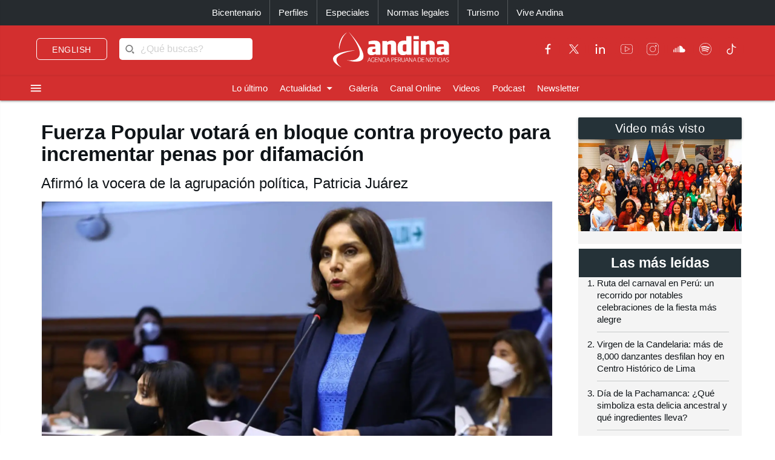

--- FILE ---
content_type: text/html; charset=utf-8
request_url: https://andina.pe/agencia/noticia-fuerza-popular-votara-bloque-contra-proyecto-para-incrementar-penas-difamacion-939697.aspx
body_size: 172799
content:


<!DOCTYPE html>

<html lang="es"><head>
<script type="text/javascript">
var getQueryString = function ( field, url ) {
var href = url ? url : window.location.href;
var reg = new RegExp( '[?&]' + field + '=([^&#]*)', 'i' );
var string = reg.exec(href);
return string ? string[1] : null;
};
dfp_demo = getQueryString("demo");
</script>
<script async src="https://securepubads.g.doubleclick.net/tag/js/gpt.js" crossorigin="anonymous"></script>
<script>
window.googletag = window.googletag || { cmd: [] };
googletag.cmd.push(function () {
var interstitialSlot = googletag.defineOutOfPageSlot('/21678864329/Andina_Web-ITT',googletag.enums.OutOfPageFormat.INTERSTITIAL);
if (interstitialSlot) {
interstitialSlot.addService(googletag.pubads());
googletag.pubads().setTargeting('AN_Nota','');
googletag.pubads().enableSingleRequest();
googletag.enableServices();
googletag.display(interstitialSlot);
}
});
</script>
<script>
var anchorSlot;
googletag.cmd.push(function () {
anchorSlot = googletag.defineOutOfPageSlot('/21678864329/Andina_Top_Anchor',googletag.enums.OutOfPageFormat.BOTTOM_ANCHOR);
if (anchorSlot) {
anchorSlot.addService(googletag.pubads());
googletag.pubads().setTargeting('AN_Nota','');
googletag.pubads().enableSingleRequest();
googletag.enableServices();
googletag.display(anchorSlot);
}
});
</script>
<script>
window.googletag = window.googletag || {cmd: []};
googletag.cmd.push(function() {
var REFRESH_KEY = "refresh";
var REFRESH_VALUE = "true";
var mappingA = googletag.sizeMapping()
.addSize([992, 0], ['fluid', [970, 90], [1000, 100],[1024, 100]])
.addSize([768, 0], []).addSize([320, 0], [[320, 50],[320, 100],[350,100],[390,104]])
.addSize([0, 0], [[320, 50],[320, 100],[350,100],[390,104]])
.build();
var mappingB = googletag.sizeMapping()
.addSize([992, 0], [[728, 90], [970, 90]])
.addSize([768, 0], [[728, 90]])
.addSize([320, 0], [[320, 100]])
.addSize([0, 0], [[320, 100]])
.build();
var mappingC = googletag.sizeMapping()
.addSize([992, 0], [[728, 90]])
.addSize([768, 0], [[728, 90]])
.addSize([320, 0], [[320, 100], [320, 50], [300, 100], [300, 250], [336, 280]])
.addSize([0, 0], [[320, 100], [320, 50], [300, 100], [300, 250], [336, 280]])
.build();
var mappingmbl = googletag.sizeMapping()
.addSize([992, 0], [])
.addSize([768, 0], [])
.addSize([320, 0], [[320, 100], [320, 50], [300, 250], [336, 280]])
.addSize([0, 0], [[320, 100], [320, 50], [300, 250], [336, 280]])
.build();
googletag.defineSlot('/21678864329/andina/header',['fluid', [320, 50],[320, 100], [350,100],[970, 90],[390,104],[1000, 100],[1024,100]],'header_ad').defineSizeMapping(mappingA).setTargeting(REFRESH_KEY, REFRESH_VALUE).addService(googletag.pubads());
googletag.defineSlot('/21678864329/andina/top1',[[320, 100], [320, 50], [728, 90], [970, 90]],'top1_ad').defineSizeMapping(mappingB).setTargeting(REFRESH_KEY, REFRESH_VALUE).addService(googletag.pubads());
googletag.defineSlot('/21678864329/andina/top2',[[320, 100], [320, 50], [300, 250], [728, 90], [336, 280]],'top2_ad').defineSizeMapping(mappingC).setTargeting(REFRESH_KEY, REFRESH_VALUE).addService(googletag.pubads());
googletag.defineSlot('/21678864329/andina/top3',[[320, 100], [320, 50], [300, 250], [728, 90], [336, 280]],'top3_ad').defineSizeMapping(mappingC).setTargeting(REFRESH_KEY, REFRESH_VALUE).addService(googletag.pubads());
googletag.defineSlot('/21678864329/andina/Slider', [1, 1],'slider_ad').addService(googletag.pubads());
googletag.defineSlot('/21678864329/andina/Inread', [1, 1],'inread_ad').addService(googletag.pubads());
var SECONDS_TO_WAIT_AFTER_VIEWABILITY = 30;
googletag.pubads().addEventListener("impressionViewable", function (event) {
var slot = event.slot;
if (slot.getTargeting(REFRESH_KEY).indexOf(REFRESH_VALUE) > -1) {
setTimeout(function () {
googletag.pubads().refresh([slot]);
}, SECONDS_TO_WAIT_AFTER_VIEWABILITY * 1000);
}
});
googletag.pubads().setTargeting('AN_Seccion','Politica');
googletag.pubads().setTargeting('AN_Nota','939697');
googletag.pubads().setTargeting('AN_Tipo','NOTICIA');
googletag.pubads().setTargeting('Demo',dfp_demo);
googletag.pubads().collapseEmptyDivs();
googletag.enableServices();
});
</script>
<script type="text/javascript">
window._taboola = window._taboola || [];
_taboola.push({article:'auto'});
!function (e, f, u, i) {
if (!document.getElementById(i)){
e.async = 1;
e.src = u;
e.id = i;
f.parentNode.insertBefore(e, f);
}
}(document.createElement('script'),
document.getElementsByTagName('script')[0],
'//cdn.taboola.com/libtrc/editoraperu-newnetwork/loader.js',
'tb_loader_script');
if(window.performance && typeof window.performance.mark == 'function')
{window.performance.mark('tbl_ic');}
</script>
<meta http-equiv="Content-Type" content="text/html; charset=utf-8" /><meta charset="utf-8" /><meta name="robots" content="index, follow" /><meta name="viewport" content="width=device-width, initial-scale=1, maximum-scale=1" /><title>
	Fuerza Popular votará en bloque contra proyecto para incrementar penas por difamación | Noticias | Agencia Peruana de Noticias Andina
</title><meta name="description" content="Últimas noticias de Perú y el mundo sobre política, locales, deportes, culturales, espectáculos, economía, y tecnología en la Agencia Peruana de Noticias Andina" /><meta name="keywords" content="Agencia Peruana de Noticias Andina, Agencia Andina, Perú, Peru, política, deportes, culturales, economía, y tecnología " /><meta name="author" content="Empresa Peruana de Servicios Editoriales S. A. EDITORA PERÚ" /><link rel='preload' as='image' href='https://portal.andina.pe/EDPfotografia3/Thumbnail/2021/12/17/000832736M.webp' imagesrcset='https://portal.andina.pe/EDPfotografia3/Thumbnail/2021/12/17/000832736T.jpg 400w, https://portal.andina.pe/EDPfotografia3/Thumbnail/2021/12/17/000832736M.webp 800w, https://portal.andina.pe/EDPfotografia3/Thumbnail/2021/12/17/000832736W.webp 1600w' imagesizes='(max-width: 600px) 400px, (max-width: 1200px) 800px, 1600px' />
<link rel="dns-prefetch" href="//portal.andina.pe" /><link rel="dns-prefetch" href="//securepubads.g.doubleclick.net" /><link rel="dns-prefetch" href="//fonts.googleapis.com" /><link rel="dns-prefetch" href="//maxcdn.bootstrapcdn.com" /><link rel="dns-prefetch" href="//platform.twitter.com" /><link rel="dns-prefetch" href="//googletagmanager.com" /><link rel="dns-prefetch" href="//fonts.gstatic.com" /><link rel="dns-prefetch" href="//google-analytics.com" /><link rel="dns-prefetch" href="//google.com" /><link rel="shortcut icon" type="image/x-icon" href="img/icono.ico" />
    <!-- Compiled and minified CSS -->
    <link rel="stylesheet" href="Content/materialize.min.css?231125" /><link rel="stylesheet" href="Content/style.css" type="text/css" media="screen, all" /><link href="humans.txt" type="text/plain" rel="author" /><link href="https://fonts.googleapis.com/icon?family=Material+Icons" rel="stylesheet" /><link href="https://maxcdn.bootstrapcdn.com/font-awesome/4.7.0/css/font-awesome.min.css" rel="stylesheet" /><meta name="google-site-verification" content="GumIgFFGlsK1mwXaAJ2RyVuySfzVsJbw7YGKFE99LbM" />
    <script async src="//platform.twitter.com/widgets.js" charset="utf-8"></script>
    <script async src="//tiktok.com/embed.js"></script>

    <link rel="canonical" href="https://andina.pe/agencia/noticia-fuerza-popular-votara-bloque-contra-proyecto-para-incrementar-penas-difamacion-939697.aspx" />
    
    

     <!-- Google Tag Manager -->
    <script>(function (w, d, s, l, i) {
            w[l] = w[l] || []; w[l].push({
                'gtm.start':
                    new Date().getTime(), event: 'gtm.js'
            }); var f = d.getElementsByTagName(s)[0],
                j = d.createElement(s), dl = l != 'dataLayer' ? '&l=' + l : ''; j.async = true; j.src =
                    'https://www.googletagmanager.com/gtm.js?id=' + i + dl; f.parentNode.insertBefore(j, f);
        })(window, document, 'script', 'dataLayer', 'GTM-NN7VRM2');
    </script>
<!-- End Google Tag Manager -->

    

    <!-- TABOOLA DNS PREFETCH -->
    <link rel="dns-prefetch" href="//cdn.taboola.com" /><meta name="keywords" content="Patricia Juárez, Fuerza Popular, Congreso" /><meta name="description" content="La congresista y vocera de Fuerza Popular, Patricia Juárez, recalcó que desde su bancada se votará en contra del proyecto de ley que propone incrementar las penas por los delitos de difamación y que entrará en segunda votación de acuerdo con la agenda del pleno del Congreso." /><meta property="og:title" content="Fuerza Popular votará en bloque contra proyecto para incrementar penas por difamación" /><meta property="og:description" content="La congresista y vocera de Fuerza Popular, Patricia Juárez, recalcó que desde su bancada se votará en contra del proyecto de ley que propone incrementar las penas por los delitos de difamación y que entrará en segunda votación de acuerdo con la agenda del pleno del Congreso." /><meta property="og:url" content="https://andina.pe/agencia/noticia-fuerza-popular-votara-bloque-contra-proyecto-para-incrementar-penas-difamacion-939697.aspx" /><meta property="article:published_time" content="2023-05-11T00:00:00.0000000" /><meta property="og:image" content="https://portal.andina.pe/EDPfotografia3/Thumbnail/2021/12/17/000832736W.webp" /><meta name="twitter:card" content="summary_large_image" /><meta name="twitter:site" content="@Agencia_Andina" /><meta name="twitter:title" content="Fuerza Popular votará en bloque contra proyecto para incrementar penas por difamación" /><meta name="twitter:description" content="La congresista y vocera de Fuerza Popular, Patricia Juárez, recalcó que desde su bancada se votará en contra del proyecto de ley que propone incrementar las penas por los delitos de difamación y que entrará en segunda votación de acuerdo con la agenda del pleno del Congreso." /><meta name="twitter:creator" content="Agencia Andina" /></head>
<body class="grey lighten-5">
        <!-- Google Tag Manager (noscript) -->
<noscript><iframe src="https://www.googletagmanager.com/ns.html?id=GTM-NN7VRM2"
height="0" width="0" style="display:none;visibility:hidden"></iframe></noscript>
<!-- End Google Tag Manager (noscript) -->
    <main>
    <form method="post" action="./noticia-fuerza-popular-votara-bloque-contra-proyecto-para-incrementar-penas-difamacion-939697.aspx?id=939697" id="form1">
<div class="aspNetHidden">
<input type="hidden" name="__EVENTTARGET" id="__EVENTTARGET" value="" />
<input type="hidden" name="__EVENTARGUMENT" id="__EVENTARGUMENT" value="" />
<input type="hidden" name="__LASTFOCUS" id="__LASTFOCUS" value="" />
<input type="hidden" name="__VIEWSTATE" id="__VIEWSTATE" value="THQSYEWXALJyJIgbOlHrjs2aHlJxuS3BmgUlF5LzZkcko6iM6OTauzZFyCLiPU8ftOxaHhizJLQXjIotXACACeEuP9yPd/xW7Sk1036otImZ/fcjwd1EloAyzMCdEmw0PzqbcOuN67eBqOLAPwBxQTYyOXhgCiyfDTfqyCP7G+rNLP1ZeG/k0FLupZzNJgLZJZ0vDnNVeto76HYgqvdm8iuwST9IoNsZN3kPIHp/vgZ6U8A6m77jJghajiWCBDhX5lZ6iLtRGz4PjFjHu+D9ECLH2vu4cA1W2NeRMzIQTGYSODDZKW+MvlTTpPbqV6SNL+75ZNXHNoDTTWqwN8gvBaOGu3OHuET8727JZoSgHOw5u7tsXehoKD/VO1z/NdfeRxszsA1JWDyvZ88Nl05um/T0teXA/wikPL5/HpAdtyTNin1NHRuLcNPP912X9NKvQKZDUNTOPBMtOBZdhPHr5Md+WVKeqRP+ApCPhPmTwFvoW5f0ap87wjp/rSS9myNIArRD5GfABdHZyQeFAIVnEjenAiGJ8bKsZfxx7jTo9kZo+dU2CXcqhtAl9pkEKJ2IEI0pK71aY/WGt8OBdlEiL0VMgmRRdXZ+gpf+yS8rHaioWnwiBQFvE8RhO/yAvVaVpf9wXI92qpfmfqiw+TyKBgAgKHUPnOjiUPhMK71wo874TP/2L8Vek3B9hv4FSWSIzBjnn2QVgnushKfC3ygrtZFsiczapsPTaQ6EOJkclXt9hh7zqrT8unvsBeIDLpsu7m5JUjf+jOMkbv9pIsYImFTbqgTBlUiIoIJzO1KNEKujFmBtrc/UFlMaFYZPFJqD06P9QqXSJ1HYLQwLhiQIu+pV3BFUZ232t0O0+VOfXqRfDGOfKOskhecj/foMK1agCRl+nsGNwQ8WSohtP/4Sk6a6WA1lAwvorZFWqP+MmFaWxxeLx1+HHYeO4Ziw0bNeZrmP4zkz93Nwe0Lft49qJNQbQesz4yxZxJ2ggggt52CMBa6xZvpHnfZFqy9foWCvSPxtwiNpxbv7G/3XjSGa/vcHsHYbdAGrg6ufxs01v8ceqzKQ1ZVvCyZTAJoP1wu9GaD7/Tkh0Pn/LTkR+dShHpFKYg8+DSolO8nFGld/Nj8f3SrsSJfRYGsJ42/D1B6d8i5XBi6G/IO2BHM3mCXsEt+cuIDgx7Sd+Gt9ey1ZMXmNrmAERYjalTQ66yABucJwi2kuEKJGS6e/jxgW9Ztdh2s5jrPVcwnOhgmzadCBBd2SK38cCHHobwfx3flGGX18V/[base64]/yQ2TObD1nQ7ZUEn+7+yuF5SjVRqRfIDe0Lxfue7H76cIcKXErr6SDNppbFmk5XlaY5FCuQys1ka7a6VKEEWOEsIek2x80rWPkGBuJeB6Gu5X3cjlrNr0nuTfu0enjkAh0fmHcyfmOrXh5tQ2ttYumm7r03XBBCJsxFXbvP4c/eJtCBtG8yt9fuOPCDGNpOzrEiDVWt+W42c3DTO4NEFhg2nyy8F7cR4nqdJoqZ79JcW7DofmHy3EgecnceArhH6u+UO3mXXPpfcxZVlK1jrJfi2n2C7YQ7kpLXOExUqAAk5ESZlmPsUHjDunOxoy20O1e3pJ8pk4xJKWa8CzE+x/h6VVR/Ndwg8VNTtttvkRXvNywCoImNyxvZjj0BdTmP1JhcFRKYfOQylc4CtPne4//XuZGx+gTQPgjBtkyryungQFQAlTlkw+OG+oWPGFMz4wZhFoDJhTpl/C569Xs71zn77aEfQq2ZyqWmM0kMMUmjCGFguVtX/hUEF6cIUS8hJpOyNRyloMPB+DL0RJpqc65yqJTZi7XPoOeQ9U9PorjAXFHjcCVhMxJjWSHMKUN6z/s6cnF3SCgshKOxrptyLZ/0Ora3pLe3OOde7/4jSpyw2u1dUpMV2Khhd9IfEYsjc7+0Zr20wpW7CShjGftS1hn+O2O0kVqaYkvlA86WiUFsl5+kpwMr/ahQA5WuqaGLYvwwBjrSLfP3BmXL47f0AveNWtInvKlh9+ba0kIlxZyhTGGF8dIiOJYkwjk1j9TiPMVtjGbIZjpkIRcfOsDha1l8VcJIruAUXp9X3YGas2CrNpLt6CrCINYFVWUnvaIeEIFkF+/Fcrw79lHuI94EOU2hUc4SyJo/4fOfdm/ALACWdxww8IN8pFndcdx3mKqE2SS3tg811VoCg+stPTsk5MYa1BvVa8MycBPDJ7024dhVOXjKhyk56FAbjgPKP14gdD/xGHKgpq7MUNFMMPaXFz3gJqZ2xsbVq8TOEOwx3tfS9/zvftUZZC4WrPhEtlEdTuvHT7pBqMf3OcCavcZw74HlumUu90UZ3/lmrFAJ6X6/GtW79S1T1K/e5zMXritk1n8UYTQ9NShW4T6sDN02jT89A9p+V1lXtmrILsMlvnaTQZqeTYzWEG8ukQw37jOJ4sP6kb9d8UixGPUqsaM4YfrEhcTzj7o/xgR/l20ZGJDuvtDB2U9XWzQfxOZmAbgJHQU/zqz5sjXnQfvsx9chIkR/Bk312jAsGb8B9AgAIsXbZeYOZwYUi1WeJbrd2WwCRoZuorSkH8zS70YbiTDZv7QaZmvdXAiLOs+UkS7MtoFIrYhe/X5c17IrfPsCDYH9+s5cSQvDJUDzAdC6QbVS6ByhNzM8ypOefSINnM+SLMMOdCgVUmaQg1RUacpPHNQbHOilNPvlhX5EaVs6GI3ljlG82g5r40FoYK4LpAVt4uVt49b36Xr3THzhIOB/Xr+TpUNDrZWzbNv+ipcn99obCcdIltBHO0hn6TbmP3BTQ5GWsjax5j76HSky/xZiY1DVu5lJxT8ICUtAQcV1QTvhSExYQSK7jEmfU/hUOhVNqtadwpcqaQti2zFVgAGT9ZJYPqsHXFb1gGfzLQlbhubMUiAHRsrN0tzE/F1hsfVod+r6l5NKN80QqiZujNZrKhMvkSpMeDRyBFBRO2bFR39/gvXE/27WjpmBNqt9Up16DOUTNLo8Wi9faZfDrWsGiGfUkV2uEYXXnPjFUVlahCWsaK0rwZAgZR0AAS4xm3a8uQfd6hZXlOYH6e4gQNjQU26Cvl/vzDqbhXE2d1v3okcfMCUkFExr7JCix03GkNxqRnTEqb3MMnZEiNbwpUltZdCpD6UKFstFSARUhybZxnvykiw5IIMxgGYMDFAyu+c1D0TLVOB3UF1+bMdg1tSueWB2YHMHaa9jFZU+5fMnMjMK1wiEsrRTcxj9a4c2bI+g/8STZaiiB3Wk2ezqgdk7KREMMwwBkBxuSBTlXtcatsDJkO775G99QxAFyMlDUDmnT7PPtRBp9tBwfpBSWI2fLtK/vmBIFKSl6iv00/GpgNnfT3SAbp1t3vuBdJ5oA2kkoPlmGYSxVmWKFcYuAjtJMMS/hN+GjfRR/fP0oYcO9sABJxMoj475CO5WCP6K/yjA8ewScC7vgS1EyFPvxNYtWy5lEf0SjkYjOxGMuk/8gcusuS51dIHxQNeJKeRd0XCHLx+hpwEwyKQYbJ4c2GFcTXNvg1i7SOvyGB4SnLW63kG3YQAbiRBLRdmovM/xSBCNtwqdBxe3/yj64iFPB1V3R39+CQX8pw/[base64]/VPFojGH5u1CCq/RJE9i0eN4wxC6d/bRV9veVdzmWFtYH6ompriYRuT997EaLRk/[base64]/Vljze5vTPF3NapHNWP0CjhbGoccqRapbHJ/dldnNtVAeI3ktRU2cg7CgX4f+6+cjazGXJXb/zMdRrZLtPBEo8VNAOMAsKfJg632Gp8Ip90aXh+TwQE1zETR1xgi8fBf+BKKALkxO3t/xbUHYgkjJLjrHnRXXjJzWTgM+oFtAdUpF7Lfzn/VGH4N+vgauek2ZGnJEr4D0L08cQ8HAbbD1BVx/ehNKyAF8XhWXuHW/2wgB/qDvK1s6QlpVCwdKOjU3/sMbeBBgyVRjpqgHmQ8LF53FK7dFq4FGG845zK1bcYxfY9sSUGTXWoA4TbGsROE6PLcPI2JuoNirihRjbHjPd8/R09/i8wwAyKsxXoBVjBT3nFkAzbBF2+y23YgFGkNDq297HlGP4I6Xxy9Cd9tnbqyD14qE0AcGDGwwCWkfNkmy34oXyvUtGP8Blo5bQmLP/LNujkg7RNN9C0Uwjs/GH3vVI954O1poyoIIcyJCZH8ACHTTvOyHvATEIvmIsyZzZTJ/A6uBtsNdNNSNski4s4YYgt+URC0X5XBL45Sg6NIa/b7vZxcb+2j8mmz2ftMeLhdUsOQpwm5wJVDUhbd14DLIusGDCa5QTiyFbEONcium8yr9Y//wiRcjNl4IpLqYgf/hi7xgdflrIlHeUteig6tVgBVdtzhdJ8khtcHGW21q5RLjRRfsPwFYiuLhE0XC+fDekl0zzRD0hSSuJXN9+gU2sTzdpGwb1s6xCIjQYUFtja3btI4D+E4BOzSBPorwgXnH6+WSWoJPYlDiDS2xCPfyvndoZFCb/gxBvLAfG7C6LE+j1W9zglMiPMPR67uavCErAovLoKCvA3iPWP6CnYx+pGFKD7PHqYWdR3YH/Sbrw+uOn0E566cEKy96xJcQcLjHJJofTnXr2KkzoeLobAzgBQrlVhcRDsF1iQYieFfF+Zbxg1kxu15YLxtH29+97Lk+L1F2v+k5Cp7PKCXy1bqg86I7xmWiN9YBZ9dVyYKlNd+ObqlPUojHDuWQ+4YflQKbMX0MxM7Ho+C4vE/LElK6AxQcxl9sF9KuGxY8fmUUrG9OaqY0fjp/c9iTcWFG573g6/1kWWOzP/[base64]/+1V9F6U+m5Q9vj+mU2FY97eJV3zYedivg9AJYdvEZNUfMihckShjQme81aukv7yy+2O7DBLFBTmB5XkrBnEkU0UHtjYoP+Bc57fTca9npWv9sUcquLgbsILrDEueW3EVOa/l1l20lCVYV83M/jeAmMtAaxdvsyETpmALToEAzcvVtHCPk+CiX17UKwP90pKJ3JcE69/PMFe66oeLUvJ7bjv8fbfsXCmM3BV+ipsMExzsaUZq4wZr3g6ZiLhK5sQxEqOqO/BKO65ad41ErVTtSyopWeeCdJfKnkHuIYV3svhnPQuthqFTJA+DTHjCdiUuySG2LxVIlY64zbqFNqMTBLfb/6BbsA3ZjBoIBaaaHVoTs7jBble7zWqIF3C7XYS1Vf7G2lLVPgoDEkvo6KLGoPdAimTD5B43dl+EbGzxCI7YsnMRTcowexpH3uulD0BTG+mj3ZgVP5hms1JnmWfB6CkyzoVnr7XjY3Z/DAtBFZjkOLftAPpRlP1UVNcEseSMlhtaKUG4kl0Nl1uyvwtYvNUpQyjp87tpYJX92nAfYVO5dIOYREDjpH3txi+j+/U5xwbzfYH0L5R53CVx6DdnJnUFLbnKVdBQjqj9gjXodp8CMEbY+VMNigFzU6FRHoy+hTbA2FlFL3Wio9yXNwX74iIvKIF6zXNTKmoZ2DirTB3TanLsEmlypd2l0mo9P+CT8sz7r8QWOeO7H7KlrXo/SEmYuRlV/2qytIa+NwKMh+gYsWbR8C5sIr4AlvP04wqSz+lGBGfkhHJu7SBJPP5DQpfSruSjXwu/KKsfr9QwDUsO7LwO/cc0sYmG7k1umBjlUSX98YbcZl6MHudG9R9+wV4/4tD+hoU7LOELBPUAXhGKPY1ogpVB56EsAfYN2Xum3pTh0xwLvU1syCDAOHl4yFRzeQ8hwRcpioHyz/XbegaDjyangpS9E/p1SCI0crFT78cLZFuHkOOFf6533MEifhQTfgADk7R4LhGldwY0r/zBNPVB0/Mck6tX34OAGf/irwuuca99ExxR7KORKB7EZ9kOkBxeCpUwnNX57O3m+XomIMObL+RPk98ns19TO+TnuO8czaC+AIRJAtfdzk9LfUL41G0iqek18aoM1pZX4r5iPBg0o4AvKzoAz3YwCyKHEsCqKReY3Qiyb/Cf7YxtOiHUoBV8zLhm+4XBTgYxf3VrDBbMO+/yiw6Ek6jX4+gXsfd0E2C9C8W2Mz+TjJ/RYRISgCVnlw8LVBpRDsUx43mQ+S3fjNgSXCKlqzT3MuocIHcMIwCls6XlatOF0Xv5yI2t5KTFK+veL6jugq1uDK31LdOoxOQWKYtF0xg1HoFvhrJ/PNUDr0vUlrar7hT9LOe5pmpaxj8GsmE1Us6csePtCaS/TZk6xc5s5+0QiLLKTcyh60c0i3vDMgD9Nwsq7SmW0U6U+ts7Re0ZUmlPzQVZxHPo/1W4CjOK8KDQ/c2Z1gopMQCZICJc1tIVfyM5RijWyAI8854GSlEE/[base64]/W7548ZWZZZAuYPgUzXF0ynnVKWtIVbb5X6br+nKD+dm+dXestLFmMFGWTTqykL2JvAVuQE+cLQiYagP8y8WqnhvguK3aKP46cU/CZ6ahFPaanFkQeASYugggnS+Q29Vb7H93A28noB3gUDgKcQ9j40qFIixTi0TOkqY2J5A46onaOt6IezlNebdr9WXar3wavUtHbr9pK5gH2kzNlX7SBvOqLKmWa6LDqMqW8vBi4ugJ+/F49AXM0xlRasNvF1i/nsfq5OXSiTMBtP/qVHp+wRK9G+Moctru9c+Mx/LGCEDMIwfuqhaV0qvVjHdy6So/mKw8dH0HTaN9D0znSzba2NpoOWUWh1xJPOdyLHhuuEyWtaxYbeStWZ5273mOF3CHOJqs7bZqRaQPYEaoAS7st15oH3huKk1KepbAv5eX9GmRmIP2SyJiMr+ypuscMB/pEaWtEoG4arH2jaqdghp3gd3Vdj5dhvylK2nG5uYY8ioWktwpTEBg2VJvYQC6e8j2e3DTzJ98JhGE0s1pU3SaDj950AQLxepRqluHLOC9xm/l5y9pJhBpDkyREr6FqkKrbsUFE9NnHmxsp5IW04MWd2wZYjfjGsVS1SdPtkoyHIt9aFzW145yCyumS471TAUaKah65xODbgRulfNcNByji/hiRyCG3V61xNyUtOVmN32nsbeZCDwXI0rTRwrghFpmsWUKIMU43M9u/EhkJQbbL6PR4FJU8u3e76h/W9BBoGtPUWPQbbr+zhPAQzwjBdEYuXDwNqRsoiyy7Xa94Ia+9usXyBaAC2DS91Mxoc024jDxD2jDxihwmhEtsAQsLtL5QFlk0QAvR0UR3dbKn/wyoLjdCK7L+/emt9Zqcqb3mtWCkMh2iz9DazfjTdbJAmXnyH65IzhYzZYg4PLsSwt5vlWrtqbZBljJdLi9UrZiXv82Mb5MGtQAEcFN1Ly2Xe5/hgN1V2mdVagyH4/0gCEiKucvTL75XWDb8yggGYXKysA1PoFMNQJtFk9m5nCg2cBmTLhpLtM0oX4lft7Q07d9ft0lSbl9Zxv9gwnRSsAv1NNYQvrPZ4Q/2GsWNVNPUEnCA5fvJlfd8DcADar/IllNPdE3tL8hKBa/HrnVBIhNZebUZ8Qx7v1R5PoEbc2/arm9m0SVLJ3yhALh9EjEzizIg4GEOJmtwLBXwlGrMxSzGIf/3JKagGsd2xruc3C1e4/uzzK/5d5B3YDxeoTqkcSrIEvSV99xO8Tywm4TcAuInYBkaakIHmVvbVOBgbx9wPKRoVxJMODWq1HETowMzFrBTL2wmg1urrQ+aIq+JrJxJMvxPXO1R4AniLsgupEZWplCS7flh2wHLzBH7BMtaXiZ4UzhLBQaGRgRW0GGv7YVIhhV/26zg9/F9qaeSSMSqnW3k6HYSRtHc/PQRUowMYzWgQACpjpSIXdUbSckvbL8Cqdm3ohXoupMMaZZnfeJaHAmM/ZyMThBSnRWkanyg15u/YlFgHHCsqK3TCJTihE3wLbOgln2ZJ+TbFGeKpO7+R6lrBd91sWy57jDpuNmMZrAOfspu1DAjtPqrIIdzpgsKv20z1TXtb6dSL3kKdoLBa5D1K0eFe5DyAZfHcSgzLE8rE6Z1tg/VEQ1Im1L3Nsp3So8kyI2ulPLHTiMmYBA6lPoV987/ZEfAnwKK5Gpzh5WiSdASQGK7dyXcv4sw0kRwcgs0CzgdgCegQCV4nOkTNypQuy5InKiGZ2IlQq2mserM8FxRvTlx6fyLRJYjgYFdXX83mZq06pbF99FIBFES/h5aqXVXvd5VLbGBZ8viZJCIuEsuA85lsTzicM1RgnOQCU/BuUNti1RHZ/SpEh8FNM6VyUJmZXarMDP3uU2EThnSH+5LPyujfpsVdYHYH8l0vSTeJvqvexl3GVtD7HjKeHArP9FFnDEdFciRJZ/5KpBgF1cKZ+hMtiTXXoRy7iX4vquEj/JsVDWpu3uN6SpB7ZrTnzq/9Ms/9ACYT5KzsZMgGUIYR6mPc8obYXXS/JjA3FyQ3UKfeDjlapW4nYiVylid21/TqJ40vUGeNNsHeUfYLiucYH9zbqNA+O5qAsREQIwr58p3U7SIW/cmByVbN8/IZmj1Jw8uH+Z/Q8sS4JGRusk3BMaXdBhJ4W50ESeEHp65bPxH0jAL9RH1mKm46NV/[base64]/shxjowej/Gr+5er/[base64]/L+B4BmUoslZBGHIHaQ54ucWyI1oTv7mFfaA1W2pu1w2gGUed225NoCjg0+BdIe3yWSaDX/F+sl/KnppVf/hQLiTvipXhhHwB599gLoNKwGWBscTl8SHpJKEBuTaEg0pMAL95dapz9Cn+PkTuMCf7Biv65gJ+dMMhKi9Hi47MGrU3nJ7isY60RRAdsCCHPYBm6PkneD/BZiiBfAcsyjwyLE50MIxmq1pI+KX3FbQyftLCc8Yg0F3DWxe3JK5o7RkMieqAWlQUrjGgAF3b+HCE9pWbOkkS5/L9RLWtaPDghCCQgxsLD3AjYnY3Fc811mTt2Sqmw3RzjHNAhd4niyodJkdTLGXogEmfHvVWvsutBd+2K1RMVR+l7QOyIsV3vEPHooDtRC99dJdnY3wUTkqrDmBfozUix9q46/U4Vcor2tcSYw2Rhy55ryoA0o6/67UCm/P1bz6Is1/OHnQv6KCpqLUiFr0wLG8hHgWqApTUJPSLsYfcovM2CZMJWW/clKpFR+aGojS6fso0NhLTDN5YUawOTkjJ4CPbejwc0Fu42tkqfURywUn12B1TRHI4UaszUzx8zD/m3p51PEQdvCZVHsYRHQyayRI3KkBf9BnxW8a8l/sPCfqdpSiGyNuBI+F9OL150ykgELswf/gjNbkG2kbcTT/X9Jecp86Am4OOTgFsKCi5D+Q+zFYKrv9tBq1hw2Tfo5Ke7yh8HxwFewNTx311OLYxSfD+EfP+7xmyc2efdVUYKknPMH43bjx+6jSwFJOZ9GwVqOV6ap8fuoMlU/eTSIJCGYSnF9KLWx96MO0e/uPy/KDKrQJG30YFMcThfV4u1IrQ8IUVw1I9dRRs91VzhrwnWmarn0EcUpZDoYxU0JdVCsPeuxXbS1hp4VNw6SCabaonmFXNEolmGlEEA2qK2/9c+N4XUFQCLRPvNB7jEba8tt7eaMe259nPCJHi+rQ+TWa9aPu5LBBVkTuDejHOhb5bzTF2qQdzh5H7VAQ03o/V8EjcS5Ad7uxgHkF3FX38+xqm91aNjXRAGBtYKx+wwxG1ez+AUitVCmp3j+NEo3I7I1UScEcDJSH0/+exy3tgPLMoVr1i0f3LbU6xZgm6yJXZrXiliBmkb5ZNanFEtNP/OxXleSnUYdIzwCNiRuGzTBOrj/+brTZ89Fda+Zb0oMlJ15YYXUpA8JmIGF81WU3bM7Ck3GoWgH8L3hJB4Cpiz/mPLJxtsRevEQosehDPbkoix3twTscHoDuRQtgnSEm8DiCgfyk8a8LFuuD7WDxIltIoTYkXCJTXOyd/nIv1ReoKd9IUTRCy+wv0lkiloKNVrgTvgIkslgCMrYLtZ1DTbJJAcI12JQV97pk+//HiJCuMHp5fW5ouaYaws8RJaPdhY/RG5tc9dyd6yFiyonXVZ7OZY55yazyh0JkCSpnDy9wLothcLP8b5HEsGBNyfD0s/n5YJZkdaGRdkXS+0vG2c4a5iCfULhEXpTXyPbSpnoBx9VEY0pVAgZY67WIgCyqVgf0xfbmHVfvh0K+jzPxF/RNTfnJF/JQRMK+ZpbZ/Y4aPD6gHAH0rz/vJiA19PP2LGSURH9LOf90z4QlAAcdOLErZ1VXWhwiI94tCVIQEdO9IBzfKcS3ujeAPjCpnL+UgvqshgZwxXUu8eogsUqmGqGj+7fyQ8HQbJhBXsp3BLtdw01pANBsstUPM8mX77Q5N7fED69ROfBDUZ8Sbcz4CMWL/O4igB0+WsDClGOXTPYTJ2sl2BAZKXK40FpIE12b3O3QBh0zysKzQDWOAem2CYsFkN867kRtEZg+B9qqUb17RhFYFGFAYJTIxJcFFIwfuwF2CPtLXJNlSTDPKCn4YrR/Al6rNBVkaXAj6FAMIlVkqRPInwwZWDVQNo3VKxaDibrrSXOvJqVNWbIiwiHb+EvLPNdkwk4ULjms8R8QMteHufXY+TIzXY3zx4iJWa9Kv7PDW77cTuN4s4OiFkyQOiokSXqM4opXaMVMJ02+9K1RhTBpWkxdsy+1y/2+JYqspbstV8o20Xbb9c77+L1HIrVan85pmJzXv0UeQSX8K5UHpDFD3h3zvkcZ5QamUluTE/[base64]/92YSrwtfAXF86wrOR9ETbYf1PMJX5YtNhMKIpa6QcGQVLKc4CvmgPbFEF3IV8SLLSJIv8lOtlSdOYk0Pbd5hWHywne9piBS7mx0d5AiGHfE7pOH3zQfPSyMAC3DPVnBZNFZCLBLkfdBbpzkKvnWkUeCIwo4/cExMEBLzCk1egNh9AUOLD+lLsw8vOdH1LgmpTDMK5c20vN9Bi0sEuab+8ag4wxAXa+let1NKNEulikXnPQVpqeYYl1o3oVFZJQowmLOcQNDFA/411JuU6LBrdE4XU2pS5Hlsqq9V8QezPUAw8/5OHig3cR5gYMzkkXQafd7P85pFJ7FvfXm65j7tHIi4ShrJle6f3iIH3kU9K4GB/Yik+HAdMoKmACHnz/AW9lTkJGhkr/4EHWYM1+B7m55jAQZgOKsgB+y2BhOR+h1iYra0N/j3CmKK6N9Jmn7G86o2bGMAmcZiMrUUi5Id0xUHj+wthVqVd1tbpGeP4jhCh8N78EdeGUhydM0VBFTRov4IPJg18p/jR4N8dtu3xsoXE8hyy1hHEddGDrUqD96tq6WFYt/NRk/HYK7uiTCDyZba08jsGfzFy5ivvQST/JJ5BORKk9+DaSf6H3ivOswxGQmc2kJGRC8S+LfC7cVUGkBWX1Mucd4WStAb7NqAgdPL/ggFECmk1NwkhSSiTPErxw3F1irQ4PkcMH8JUyQVpP9OXMr6IS4a0G1/z5ZOQcvCha05JfWhBLOe2QqjI+zUKieKVsDw1+9lXyIEuq3fFMZoFbJpQHAOEYzFGKvYYMMjq43V+by2KHKxRBAuA4k8o6vvv5rcwYV8RfH386mWpQV5/oECHYsqxuNwHuxA+tv0+i1fjxCS0ba+BbvR9B+67QoEKZ1scvebWAEG1gf6G7jPNW8htBla4ZEsu2whZtc09mqA0KL2x9S4asbEqEYpPcFEHVU9u3dIbO8oI2Om6mQEGUJcuzr+T8QNbkCUGZsKmuopcxWhDhAfTnEpExBHJ+AhYhvr5ckJar4cLMRiuDE9ou0Uwg/hq/nSD3lXRu61TXVe5LTOTvR1PvZ5MFQx1oFaG9vtokPmVAgbq0tYA5X+db4V0yWLw2wKmUH/1vWEcmW5n1JpEi5zKdwD3a7iv+fXEyk254uqp9y/R7dkkR8sMkL8uDf+5xNpXEQHT5iQgC7X9KAJ3PYUaHnAmX4JVRXXvwPl+J5aZWnJS2OPhgPPK5dHCXqExCG7HDRDWj5gs9MoUQV0ysLRy6S9ehipSGdgPuR/qQL4kucFOHHgcWEKQG9WHiYRmx+AYMRhzouXYzrMocs2WSvgFq+Ngz//mOOIQLwIP/gX108Vx9SRilMm6uAk29VZfWmWsrK+VhuM7mhmFmvkwkzgcE+wJJpbsGMYIzaxZdXm2JqT9zNT4Oj54oW359TZAY/zdccqL+SHR0O5VPF0Yci9I6P3N928qyV13sdRAQX+HY7P906HP6ZxUR/CjlMsoRPU5RSFvL9h+fyg4MVFri7KqcCcq+5OpWDTl4N0+cl3Bnoplp4eee9BnaZSTAJMVnhaEnmJ/ZniSFaCoz6vCuu4yfnbfbvo1icFvg2pW+lupr1bHOPt6mLN+5zgudnw8k/KX16FjHNkCHRRIAkpoSAKNCb7Sx8U/aKG5hlDVk8opAf2vHXneHPkS5lsZ1I/P2FXodyPRGtarpzdG8/CmXrUnbtrpaH+aIYVNuielaOluE8bW8rENeTVfgb4b5i6DawkuOZvZrgQoWJMggIveeKIE+14BYYxRpcpSNWc/jfq2yaiSaENuVpKU886yncQY1KFuDHFqlbZ4OjlT6avbv3ZwT0Uxwd73vpPZt5GVTFvm3c3HfA6kK+pRptkxNYDxXZgxagBNBBJt+bbhT8/dct3GHCCpKQqe6Abqljbo562lz6exnpSH6QZFeB2UAZXaFCl2zPaaZctTHAYZV4IfS84N6YkCr/dleyoS2kJBWuiVMKnzaLcaD9hJopvgWHIMfHalPlE0sG74ws51PwIFvlzbnTCPNEiHXxKFph7QLSHH8gwtM5PnfNveHm/zU2A+rDE2m9zKRc0KWZ3clnTypaqpPJ+/p0ckQ848hVOLs1K8BN+Skk/GPsI6BY8DSdbgm+uP3gjW4GmZdPUXYfTWDFmgN81IFHxAjsZEqJsU41C0cXE24phkYBz9+uisT/hkICugvLZMA2QUu2KJbfY5LPI9Diw15XWMZcDEcLuZ13UKT8bYLHw5RlxuAE1QLJAWCtlypHvqeMCdc2rU1lLNOjMXTdHZDLQ/ls3Y8+zBIucTCcDyoUBsxjC7FE2Q24kC8p6Q+Qenph8Sfcbma8WlpyuSYup//VXdLB99FrY2Sj9+vo3bS4F5RkrIbT0TxWPnD3kBSRSy17z8o3YMjyt3HBh+h7SxmmAPZMwav0HO+5BzN6aWJwKuMnHGERkahva0U4VyxuaTCZEkakAGXQ+KDnnbE5o1ie/G3IBEJKd39KPGv782rJAf9hD34VFsUGjrWrNPwTIdkWm6rGWqmmZPPDV/NDezl5dalMdaciIzzYCYq/vLOQ0ZllefX/C92RrV7xWEpmI8HhmFGaKHJEvloWGtVNwqeQBYJ3zNIPWN1CrqaxJW/1ZApbgi/461Iy+CjqYXMs409dNgEiIKlbQfVgD+AZOBBvYUxAeU89disW2gsIlLBOdzW5UyZdBVOnksuEorw67++Bf1Nwiwt+tOnXM2BBQe17cUtlKHK2h7PBmLGaUUT5Fh/mTx1V5HG4LV/+lJvFKMIETDgb7erilNdB7KcyixzQHrWsfGb3uHLxRD1Nh6640Mte6K2TE7V+e5PX6SC04FOpqHFUAXLfmFx1qHarmYPKs3NItNaTU/zym6vrjFbf0vcxlJOrflusiifZ9y/0MQFtHOp4zPcv7nC6nG4VGoWG5+t8wARiTwTN7OTKyjC4M6/hTQ/oJf+3n2Bt6kRjeAVbd+KqXJs+ZSQHAboIA3aHWVgwjeYUFA64DpTPX3PuhC5whOxn4PiV/ZILyxiwzs6cxZBZjUyh4Nu10ii7dzX790TXacUTHQ8uN3XLunmTl6Z9brdg/0/M6zePb+y0ZJsQQ2xcXWY5KFRfCBTy4Wwl4TRsAl1r38khEagJebvMl1EEvklTzO/[base64]/[base64]/nWCEzXdmPgs1p7kIKtPEmZGCU4OXZBUJLgY/kNw5zS1ill6sX9EplYmNbg0AkmotAYUtr6qYdQmfswv83lA93KQeOyepsSya2263FgMXmtzt158UEVsNY7o7z2HfLAFhmmsa9/gcFP02L9MOaF2wtXz3i4rd5NRGAcrB3WtCAEhz/6YdEmBAGidrHKrZwqZ0EISi8jTNT7uJPFO1Bkne6uHoYaPhqs9hA0QEDbodQgjILEqrBsWf5bZ7MNnQB+imSE1m9B6IZ6YOr/qWieCHjivpg3qNJZEF5I2BmL/ZkHv1jceYGe0e1pbBxr6c1nN0EWIZ6UPFuJ/GLcsqAghxtGcgunZAzjLz/C+/e8X5iSjyeJ2I+icULeS9fISy+kcTum4luOaEngKuu7jNyU6i8cV/Z8Lsv5J4I+1vsEPSZwazuL2VDR+lvZHuItUv7zZHxl8fiQzcEpOaKUyLr1l1k4OfjrgtGPFnBrIX5uWQOqYR6bVENUDewURffqtab0lDM8Qe9VVJ8GiVpO75NY+nOyoG/49lL+xHh4Sm4s3yzWIhdJ6DBv8mzNydr0jydX4jeVDthLwWcFjQBdAv826CdvSgKZDLUjrprT5F3EYUI3fgpf8Biwq00Vg9t0YaZ5g+ZoWS0j/xDM70KrgOFqO8Y3rBkO1AK50Lbfi3EcAmJxcvIZs2rnwN4Ce+Me7rbtPR1ZxSjB/XEFnVgG+cXayiLSQd8PdF6b28iA0lPb6XQc2wd4JoGmC/u1Po1DCX1RKXLwtHI1bzHzGy95ZV/ewgl9u0OGHf+yPDneMD+QW/1St0n5PU5d/ZQfQxwNa0IBC/rpxg33IWXprU5SEmvAaIx7GsLMiK7rYZ7xUE0NIPXg8lGA8cURRtBMHC38wLoCHiIzoW4rxZOkEFwxG8nGn5Gqg9Q9g0XxQ/Ir5hTq3LsmG/EuZx+HY4NZ/iie4MCrv7QawGd3jfIrvLdR5Tx0FS4WQAbmti2ILHJH2rYI7O+4yhB8g+zE9bC47dZaikc1HTM2J/pR/biOOKFwsLOyRp3bOMbA2r0NB3gU8Ce3F/TuPbn3ekvnktQ7znqZon89qkCXiREYqrJq3iztrPCipt4s4XwKs/QKgxnugtUSJ5c8u6GHj91GrEiUawMjpoHsa/TSE0RAVF2KBzvvDxo9Bkh7kMyryUhznYdI3EabVRuNCSq9ML1PdLQwe1tW+9ZRM4Q8dmD5l/J33+byjcO/53CbUkmnS5/[base64]/EOWQ0bCLu3lRpVb2Yccik/dLyPbIiMBKjTetlZts6EOq3wPgxwyOfHWcyj6ajHjW4c4sdc7zouyK2K/0aeAa6L5bK6DF8KBuEXG4MIcBfCfklCQFM5Y0DnVRI+8oPqGu4eqGm/nOpEOCttIWM/ibkryVdB8xF4o+4u7Mi5wlaUbyUyVgg/d/OhLUFpzd0ggm1F5N8xQ/4Z50YE9K2TROHToIF4kl4yF+nQpOw7Wps21aBE++JeKgQd5+pFs/JMSjvrhdscKFr0sdHwLHc5UkACUEESOHaSXAaI3F8A8JXIT3eGw0adOLeS+gUmaCbJhUWEhjKW2r5ae9g+6QlUqyMNOxMLaEsmHJ5I8e3WsIzgRlY8xyvfRa00EnL634ibZBcCqCENrgMPxzyxRfdyQ+E8BFoJQRE/SBeX1rGgQlw9dqOnA32iafcQvDf1W1De4jN+YMVx62UeJkcABjt95BurMvDrk0KJpw4t3YPXcVUJLV7dFKEHZI2ynlxLaQhzJIY32FAcAItHumyAKLxwAfqwFXwCt1IsFcYevcELZfJg+DJ2bfpS/X4iS3gdr5momfM+xrJ4Zy4vjgKf86rMCEHBkoQV/LFvc+VB2IWUhrUr5SSuvQKwvUc1JHHEvb7z7cH5vXK2gcAKbuzVz8+aG3G3mGtivFPbOt56J+Jtv2vHuDs6xE22+24O7HfJ2VdIyCQYNU3i6EAzsbb5GpLJSphqU4ShN2OnNLT8/4PFlulQFMogFEuAuh0HtXSAON1vZswpe1Kh4PQ/lZiKAg/PjC0NR1Q3Dh6krpeZW9nooXjeVzsYCbZxiC5H5g60TmtWM/UgiyXyGRBf/xDsYWwGXsW9tGsJldkqWONQ3oynW20gxnox51SZUfHGZJ08GAPKVCPk4fpw8MqhzYHcHHmRX52tibiHLyABZLbs95sqWLajMTFaUda2X32MYzGRYcA1EluTBOesZnl0frdBaQX5yC+5ezQBrR20WgwrrOW9vyEzjVYHSlm/4vESZ2gbkvgf3PxDAxpG2cl7m6SO9me8H4szCcuYmSu67YEp0qSYGoOAwu3R81Pv50gJJHIbeEyXL+NtfyvFCy2i+4wxg3j2m8iHln1qLFKqU94U59wu4LyA/LwBGde/LzLHMTFUyahuTY2mDghHJvMHOpaLZZi8SXQN/nliXnghVdgHWSBFUdZ96/TfELjsbiXg6yjwcyebYZdUsme2lQ0Qm3vzP86NBmtPFZtdV+TXkdAkDE8b4kSWeLv0fy13MWlvzRAJ6tCdHj71uVrKe1zQb4Hydw1jHADbAQWjVWwo5AXxDFthtnwlRObRqDoJZtkT6gGIhU2egNTor0DilcNx/8kVUxurJBKRREf3BTbtd/LA5Y4Bmryo7Znt05OkoWSZCXYu/ncnU773iWMDHQdmp8QjHskk1HhG7t1PXH1qthHTY80wFs0wiBCcl7ohIAPlLMTkudkvuMhml+zMUvGROX5q6dLqkBL6bTcqF2XwakFRDVfIyQNBS4HkBuw8ahUpfhkGJKLw4qij3zbssN0CM753pb/Iffg6cQxT5WK1Yz/eWPfaS2sAw3MvAUGUjiUlb7xNsMmrVqMf0aRHwZQS5KIw0yiQts7spqkfj/[base64]/9wGBJgZ0dH7rgIFrhaRerP80XOGF+TLxcvmdQ2Smt+267ytalOj0kWk5lQGgXc0nSeuGDs0stNkVJHQiMISq+GMzm007oAs2Kv0042G1tJDSWnFTaYShpDyMgIr4/BjE/lqJv9i1jxd55kIXBSRRt+oct2G1HWKUcghvl+4VOr6RAelvTur/EkMMRBS6OjHytVqIH7AV8TLI3/cr4Lxy93QczkaBONDFPElNKFRjJqWoTGNOOXXtyYavxlMNkxpuI0xROapM1DA7MQnoSIT5rR70oahQ63mDFospE+Y+aX0q7ELUWxM1t4fthuKDsw/vpX1/z5aHVpRe+sK9k5gXg32DUm4sB20ezAchpCKYf2vRrgzl4SUmwk0NNJqeAYqrHEui6T3/tPGrXS/Me+OiChYTJVEE98u4L5bGxbcfd4DVKwzZlB96gIbdcJksgakEVbIA55Hjl/fWTx3y9e5KNLtdfpA6ts74LJ0+xfrrTfcVTdTg4c3XlY4rqw5Cf15QvL5OmsehZD6ftEE7PyYxeUNXpV60zL9DF0nmj6sCJviM//q+ILRCxyH6MRdyDAIEVqJ2XLs4n1COau2qagoRjWiwhkQP5+pCne3r6KuAIQ7uBSYP75oGYnRKUsVMMVc4AfHsKiwJvuLeBA2B09fwCXzaZiaSIMjAGRzeywFNpjgdqcWFXVohmTc0nRhhDE3eb1SHO5u4vRlC3oaBaf8wXXL3OtiD/WZWPrGSsUsJEEfchXEIIyEFRTg/iMIGh20jQtf0pmhwX9IHn8F9eRn+AtEn/UZiJtzUw4VIqWaYxONvi+9eRQnhD7JARTe1IAgYGfZ8HAV4A0c9pd5nXWw49fdi+/w5nsDRaUVz6wyGP3PtMVCr3pElBtxK6yLJ34/l8ixKyzVoF5LISvWhahs7jRKzzR9EP06nOwjcMvAflxhOOJlAY2/lBsdoQyTNdPO9ZT7tA3AtWlwZ/1rEHK6P9FECcTGEzKPRi/y7fxq0ou3ZOckxmt1XfWpV5NPvetDd1ELgOe0ysRVXhNUrnJ0X278PqTTwXa0m2MRmB6CG2j2Q08U9oIssft1wMYRe8mbSP1aKghX7ISbxPpenPNjNLjzG8zwQh2RKKGrL439vgD43FDyOy954elumf6NE5mL7e38VDCTLjElrF/fbxVi/m+Ohq1Pns1VuXW9X4Ph141ayXzU7QysYcdAaq6GqJXYs7JAMgterqd3c7hJ84FNQwTV4Zi6DkkoLWJmxRyjadahne7MJ3McuOhlEXWb8VVlVHJtyLpEOBSlRWzfBW6nEOYJHhuQTR+xTsmkK5Bp/DYZlc9/s5Ha0xAit/GhnFIbO8VhZVeF2TPKFX6LCTjnEtgXzE5eCQtuov7UY5SHPmbQwVzs9C3DW0TIWjggd7FJKVIrNv5yww2iIfhXXcyWykDndkiRgEIVHEON+FVTp0nriVLHVcagtSP31xVnT0V3Zcwrz4ymFU3JKort/eNXwiGBjOnKp4PmpW7ghCIUYHN4W1JIq77+riMD6oqUmDLSIR61gdML/jfkM6btLilwW8hKxRoxD2hoG/E1gqCFsrtIe4r0qp20xoPZzPBonxIA+0OdFg+tmH8UOqhEDIUqJtTZNlskfcZVsaTGaQOEo6xwYxhaq0CbGJZVBRc5toIXSTGeRI06dWqg5ANCAZyl/h4ALaaRXPOa+lc2zaX7Z0XbA/AHdJKqoWlsj2Pp5PynJVjKj/qv1II0MG7H0it/7kIV6CduRH142H5vD5zpVizXDDRSSB8g3ovygXcpcs4hyR1tkPa6eiYHk6jt9mV+j5vSLAWv3RE0HrMvicx+KCXVHN5s30l6xszPblpsKsYw2se9YqJgiidpDmgIFBHMr22N+OoMbD2HNE8q7nK0qnaJzIq5UjjUGjW6zSDvp6/sH6I7I9LDQbPVk9QVyn9Qx5StQJhFpFXpABtvqAHcGqEIh+M8esWPEqcRB1xd8Ihj9KeZzC0rqOi4EkOK1NPiSfMPZoKsJamSpYcAB14zG0DGG3EChhLpDfIMuVaBg2RhdLmB18clcNogmml8xYZOMk/Vbs52s1+X/[base64]/7zzGwy6RW9VncKpgPsz5mhYlgrHnLfSbpWwHiQtmihsIu6jfbRD+uRmZQLXLMmBr3hKQ3vOmMKu6Udx/nCdxzQPg9SYDGS71VFgJsJOArftLEz/2mQCV4UVpz3japwXxQ0QOd7wXI938Zp9lJD1J4j0ICMsLkrgnVIx53fyr+qmOlo3fmW0pUw3YtbbNtIsTU1TGWPP+93yo1RmhmJ1ZlmfoEvhgG6hxQQw53xQ1zM6b7/BtvXSnoVw43Q/FVUrsIrfR0bvrtNKQgQ0v24L+ewx9X0oEyQS0eN3iWtWmpsW9Mor2doYj37zqW+7/avsyBhJUAFlUnjjvw4xG7bneU3hSWqJoweAZCrGHDZ5yyri505cKPt3PyAEq6f+g2NZRfga5dLWPL5g3cenJ6vRqsXeHqd0BZbp2WaNWtZjo7ily1/EaPNAFBnvgoDv9I2UWj3Pw0/616aGpWWOVw8rk4RaWuKwNhti3T4/wb9YQ1j1vzni1dmkmaxOZyX9YYmdIhOdp1CCk4eei9mfCMKX3j/U/oFL2s82TU7O1Hca/rnM3Gb3sXJRmDsrin7IdAoO19KP+wxD96rqB92hCMbFspV7S/NJN/cxuZvQrEuZcHsUeM33dcqCL8NQDRVINw5xnb4/7hFqs7KYc+sVUKRIqkqY/wlJQ17WkKJOEcFz8h5mLRkgAI2Kc7imOmq7nhdGsyIZf1pJKstLF/8SSv5yYuMk9mFDTiyN3B4w2gsePVsPExA6lDb5oSim/awvjAVAkvfGGQFpxBN96N77BFHXEkyZ0zeXv2ZTiul79W6sKwtO+XWwhApVusjExDS5316n20KDqFCYUslMmUo3yKJvl4EZi6IB/TaP71+fYyRgTPWEcWp9Bz/Wq8rKLbOIUAICH8b3g/Cz/MCN0+KGpujQI/GNlZjveEAYm/7HFAEXnbQFoOlwQjjvr2xruf2xcaeKjjJOUVlo6XlAgRDnzj4lpf0FqIuIn76HsUfOsAjwamTc8V361pKW+H1mQsR6uSRkR2xIFo+8uUyPQgd4c/t2nYRfjR9y24RF28hsn/dWHlhH+z7WFNm63aGX0f/9fNAnoAr6OYXatwabQTUv+YCvKm7octetV7zEd66E6ZHpRu19rkZKM8OeuZN1m8qZAlv3bGRtMSDKEBlfW6+leQoNxktQuNxCnyqR4t7V6d06jLHlJD/346IM0AhZBQTCZxEscEYjOlQ1ErqtCzeKfz+M37m1yZ/VPqLhsFpI/DjVbyOpoIEFLBXi6kYMdpL4LYx/BHGj9yldp5HlHeGR+RCNWMhv/x+ULV8pU9NT5Ui4RmjSVUmmiO2TdXK7b45QdMcNdvquFjWXASnHFFaIIIsnR0N7z/z9tVI3jP8/[base64]/JxIYleR5moSD7erA6ZXSUlR3kXADF+AFNldUJPY8w18apkD64y9Oc4Cx+qtMfaRNfJqjfQYOZWdpY6jZqLnuogVJyAF1XzyCuwoGBC7indtkXbdJ7vsHuaRQHBUBmJ316nek6+p89yxswfUZSyuIzczygu2q/WoIPybELiwuPPr+8nsXNtMAWSHRH81RDPqjmc9u1XP2PEbU9OXCwba9QM69SCunitODDqVCEwFuSsj/RMaica+VZH4k/m6HPPVGW/qyEh8fBWPIbAF4GWIz4TUg0RnEC5eYoStKOcTCSYBVuqgO3tjcNiafosQu+b4rh0aRgITjUNZ2hkRPldw01XnsN4A/j/DdqryiaZ9JvrZUcoDRSRNpzjfuZLBBV18ywIUZfBctmHmR/FUtm3L+dydEYKfRUH+swTCWYxJwP+Lop6yeNdPgiecRxMpOxwthJLV9xpVuOPeAZEif/[base64]/ihl5t2NEszFxVC2dbuTGRA5wRT/w+V6cO9o9rMcu/h9TTL1Yh9fHw8ORhdNFO4Y99okzkmMSvjyoaTBX/DTucUEdZCA8dyphEyCMGWnMoOBbS+skqGVyk3Cso3PdrbUzvXbCG8JhWvAwjjFiSbHJEMTTS+mxUhI+kwj96k2D9iqcn8ll/jp/YujlXLdFSDPM7wHPM+sZXdDKRDLYXJREOVxk1EsGeMPyIXe7ASkCau5j2PBg39gfXjTN6/KKsbLbO3ER3Juej7WGK5ekQ7hUoC1KMyXLSjIG92hAIVRBtOHB5SuWo+2NuDrhDZRzCbB2ePDIGxjyRDp8Sqy681FA1/D4GjHXHJGoRBY2pxLt20a6KxVun7CDQX9HRWtSNRCgNbebRoAuUIzNRLY0/OWlVN36mpFZ3q9+W4oQ6KxMZVLrlI2OqvnxV5IloAjdAcnvdUIiANPqllYbLFCT74xvJf5dC6cRhrEX/P6MsJHGq2+6ktPQjAmqjT8xrKO7PBOfLmcKKj0U/mcl3+rSA2IdbnHIHAPEhgq0sjU1rHUkrKd5IP2SSMMJXCDnfykxlhslL1rb/Yd5AfIfcqhSRjKs4ese+Ug2YUPyhSbp4SDCPXUlDxHc2Xp+WehsD+sZMfDoWqd1y4TZyq5LI80mp1KQiY8yuoVyNnRpqThuah0Mu0J0lJSOBAnYc90gm+2eme1A6octdgJzlwt7/De1NxTH0pSz28CM5YmIPnpOJnfaHekDgSMwvKU63SDBhTddBWgWhvbO0PBofVagH28n0epmHzpIeqRCsmEdEOQ2znAldCsLUOGynBIhkVPVnbYkmjZJjCDBRBmYVkEliP30yXJHHdJxWYhjQufJwh/[base64]/aEueJcsuLzVwfJ/pCP3UNAyYoTy8p+rwPqS069phAB14CQjV8sPJr555agCKCSQcEcyaviCY82ApzOmHk4uKnwX/tfeCQFHMHqjN9eGqnu3CyEmn9QwLb3JEZ5JIbfGwQlBu04Nip2jCV16iRJxv8b7jSHF/X3ohTUZQR15bMyZMw1DCK8ZkcscokjNsKgGTJy4cznsFR98GKYwwQTdnA90BcAUYJiAl9Cr4tq6WD69eiSiTzvdbyi+5WWCcTqY3Yq670CZZluDaRHY6K1k0ZI3aa/ZtFKq/wkrhrh9VF2B7F0BuWuuw+bFvL90NViWLl4fJzeg8zBUQ7WW4yQKYFx7M5eJTtG7T9B8gP+52m2QmkSkKPopTpV/9bLnEA0dm+REL6YQPPpV5QGiS7xf713/nE2GUFuk0bWosJ4s7EzY8c8L5h/GEyKiihbjEBuL5oA9DP3xpJPOhK4Snt5kmqzFGJUxAY2aszzNpFzpd0vWrKoHonASVgxERvznK9nJtVQOK+0JfleY8WrPKCubok3mqilYg5MQC/Pj1Sj/9aUn3QtsA4jWkUN7mPXDC1bUWKn8Ej5TnnZoOoYHaJ1yb0Ca+tOTxTKQ5z6x2MFu4GjA9QRU8L2Cg5x4QlxI7zISWTjfRxZobDVkAnojjZKBRC7dT6FQQI1g905AmxFxz2hfrmt+0RbFUI59vmqhtrolNjuLAF0Ct7Iw42zAIvAU1zMeEKVkNQF7/5ved5kBTGzvEN5hav1bTvTSoSeMiC0yUVARSWZyGz291Xp4daL7SUv/D07SeLPi3944dUeGNSGyYOFEbb/IkPXVoAqR+Ka+g7V7K3T7uw4nQtS+TaaOrnMEz+tmPydGcTRHstjnd9EE7wWkHZlKITFtGTicLi99R9sliHtiR+wEdJBBOrdFt4idVxgCeINTPoQIk/6d80ZSfnkWGY8oyfhJwNtstEfq/6TtY9erTwn0xXP5XJPK7DwUhbzjpJ2Q0V07xTVzCH3gpmERC8nDGU5O6EZ5fhL4P9ohtJ66QHhuFYAALNdLxXQ/cYfvi8BcMEyWfvbuogcgEX5ctC+7hddOSJDhKMFs6L/if4VQcpU7u7fYp/2rC7xoG7pRtW87/hyh8MEJBeNFffHY0StO3/TPe4GtkDcXvSfxokVwdZjLL6UqYn1N+wOl57Yub98+vCzXCZmiGLvQU6e0+OKS3pGD1KF5HYetG1uqzpHiWoD5OIHiFIkkE424cT2vvc1SVMIeDDcmOtNJcUsBgCufZB10z9erZza2EyVM/aOTXkOHbtB34esom4bz+Umdd3TaKDw83vggm1rJcGZePLa/IdJwKWMdY9BC/+u/MRjChgQRKJxmjG+4KCf/EMAVEHR7l+FmPzUBNM3DApY9iq6PYMWsMkzelFZroA+nLCzEwEIZVzCQRtrh1raAy4uMpHhAKecOnSmjtTYjMX64h5YWmi1YSuLSZ2vgrAJ4LXz4LRw/OKTBUrbUiR/lh6xcRoKtfRsF8vf6sgLeBgkJAYePqTchDV2HOl4K/ZxVExhoTzt2zDRFJo00drvVEoum6X9asVRlyljtUgn7iF1zGKUjrM/eW/4I4gPUdOZKHfyNcdL6T3h3aiE1p0xl31CoP214DGhVqEkOOggGhgIlK/UGIwuaGKKem5KlqLx5M482AoXtHVH+x+Kz23ekVJdoCLOCHM0NclyqrVyGNjv6P9mlvfT85SkCxVSBqD1ROMKdylSoUVPxNqf/fQdAOXUbH51p4zsRKx7gUY/re2Okk0Gy8emxTnlR07d/[base64]/uqODxXWa8Ge+hWz75X7z74R8w4q+MfUHXnVhSS7H2w+/AA4oalNvFJyJ5rW2j5gmhUGaPCk2+zmiylBGH9ZgnZjoozEwzHcaY+RRM4Qi1yIx/RUPcHu5mNcI/wlpdcF6MXJ0VmST1QTGE68BhiCWj1Ng9SHJXpLqy94G+fcRbsiufJNVPn/Be4R0etL3xixQ55O5hIgMiuYM717EARZYwm5YvWzlqWjbCYDp4pWhlSOobJ90Tkito6m7P9an0JtGxlDVTQgpDF5ZyGdnjl2UYZl/[base64]/Eo7a3RtBYPfn997S/RA2yVeIjeve/jMqasJFTJ4mUIMzK2mkTwpjVPYkE00BY4XhZ4uRtyGON/5wpgBSvYQPEc4MlJxL3yhg1AfqJ8dwWlAaWuCeiNJlA4kL5qUZZ/LggmyeOejUUbHGmhIPL1xC0vxwVFgcjMiaAlowLa8jw2TXt5B8NTKXbOWgdB9qTBu8ESC9oylmgruz/L0kxucAQbWTNSZG57us0B9Oi3Bg86p5EYXZJQv9/cRYPyvDb/QfmzIJSvkFkWLpzvz3O2R74QnYrwhACC0qcDCcjQ3r9k9zUwaOF0c0sIrDXJRtY4FyPp80u/UamvTdGslmISTUwi6JcS3KyGvdzIopskP2awKK253fZVLVZy1QTHIGAGsEv9pG6iEdWSaVNbNcKZHHntmMkjz4ddbpPIv3RcsITSGdGIWGUT3FiuEG4v7XZPngDj23/EUlRz3dTZNRPYFoBWjTzRzJvH0eccMzNjUl5ljs456OWzlw5lJP4cJrjyLk46vQzKsebaG/W+Ac2UXh6G5bXv4lDD403OoFDZW3kjv9Le2vjdvq2kA+Pj3/kp6K6Xy9lZPHkP+j2BHv0kAhEYFjOBo/Ud9YNPJHLDHtz0rxlJfUhRatnfiSXCXoAXDCXI95S40bieW6vk6NUHYXSdL/VaUF8Ye0iNQkX7x5v1MS32Ekg9o0TnaD/wy0oQAkJ+jEJuH2H6eY3w4S/594jRUq0AhxaqPUE69LxYgDv+aHc/7IeLFJH2ZyTPB/+/SFXpI6GtfmJ7o8iXFUVlEhYJcukaRgznmkxij6jNP4bgZ3frJ7GPo+VIYSn0Idy5DEYfmw9LEBD4whVZZY6S9E0YxZk5J8WQpgvtvBHcZrrQOVtHOJ5OXnwRbMx2cdc7SbjL2p2e5Wb8AYReIvXSTqsqSqnELa2p97qPsHeqNyqkvAKHlEbQ+aeZ8R3NmzIOR0XSWR/cbWihkYcse5jA9nXveGmHjJO0ntNkcGmMzUSmrIL1wop741FRiMPCMhppO4pg62NbDFUas/q6zCoRfwdoc2aSXpAXdQAwm7DnrEinjXnQ7zNnvlMUrK2uux3jP6Lf+rpxJo/rfhV5Kk2yELYrULOzhiATSvmztjnhoDq/0DAZRkoem6MhNh5bTMrsILjKJLHOtFKwtO3xANiZNJnOEt0ZIEU8duFvkQYKNglsF4i98DiKrDz7hWeActix1CaqZQfHQWDoW5w+NG/[base64]/qO/+8YPPMsruMeMNTxsr8WewspRYc0KFvGFPhsj58rLDhFM/M+oacjMJ3xlvfIHGTt8vknl3Jazis5kpk5RwirlR08W3yNoX8iyF7Msb1bwYpY6Oh7dayvydP6gq+ZL4VshUS+oGq/OSsVIVreJiITOvTF0EYvK9ARW+ufG421QayBB5SceRmSLPTrIu315JojxryRfGZMxjV1WHV8RBvfjL+pbY6p/6VYe6ae+7+JHVr0run2p/7yNTrd30DB1sp8rCashmtyFwA12j0V8D6w8zrF/fOjd7QuU85jGJGxTXw2X1ng0Zf//Bmwy02H0UJabgCOuvn4flVp0NnkKJgDcyBdpiVZ2+vzBoE0QvfHPwqO1+yond7hscRKc9n8d7O0SZxuY31bBrEkUS7eitgNK2WRCDdUYiGBLCxSHJPUD83/3Pa4146xl2CNpP8BHwPJ02hMu+sYr83IM6zxpfufzS8XD1Y7mBIrWPlt2TQdrdSNHgYpsAfhUplFjf+FvwHrNBWpqOxnrKG6AQfYmFmFGVnWoulLY9Mn8IBw2BIXr35ggAhBPmkg+SIK+fRiOMKayk+kjF7N1PTy0KEEhiOgOzwqs5tL3ncrvuZ/NEzG+XghwFSH+vqeIDuuUDaxII7YNGeNzgFigAEBOh9Q++GPWHqrXhvogoHzwobz9RWD5eMU7CXQBQ9nJfvkhIOm2CDReaXjhEZtUgn2QG54rLuOPKRAS8SlqeABt6GT6QbQ8rI1NYcVsM6lPMcQjK4R7zLsOUuoiS9d2RqknzKjftMryOFaow/9ysZRX3MsZPl8WUwUojzCFjqQZRyRC2k7+AyjD9UNCpcUogW1BEed+7p74n9/O2O1czPqsUr0/pnlfbKYr+UatssMSDSh6+r8wVjOUZYjh7uNfMdbp+y3zgslCT32NNPX/uADAMWtt6pqzAnF6ydKqtGrNgw8OuUNquWP0zQSGFc3Q2pyq2E9CnjTozwgLzYUZXf3jjG7Kw7Ee7ZipgDiWaxiUmS0pRKbK6iDhiTkGQCCQnPjZMWQMDMng1Seus+9VOnHJP8zWh/+Louev5lVF/7blIEVodppoAAzQLos7B/s+QjJfXRFk364XBcZfL3p4qUCsYEf84GdoLMV9lK5whStP/[base64]/czqW02eOE/EpPvVth7aMeU0M1IYjdVksgHONxXZ1wSLhrDbIXNCg1PRXzuMq1asBly9YoyVgGrpkuCOcILHnUpjlTQcNf+IYYpTlKL4OCYfTfV0u2sBzsorgvbQRImZ+ca/0NYfQqmXDVcy8Qar7CFMZyUp95LPYGRSAjrnwRBSPwIh3KTMHsylfB3U/15vsYVBo3+s6ZYR72fCMPtR6unHF+YsFiEe8IvGQ3bVygQISP7qNx5fFmGyPes4qZFPuTaKAjAPkdt+LlUrzD9PgyeQ3toDWrt15IIgilOAVq51uRw+u7cV81I9A3g/LnDQuIDTctVcY2nlpAs0YbiBsgsXAFpCnOAmyC1IJqiQzbZbGPvyjYGsf1zFoeioVGnEUjYpjArPC+fSJy7bGBChyQBJhPhnieDWUGzQxiWSrFxQPua9pwgGC8z3w6q1/RdC8k4VTLldTtpmC4hxdWuemKK4R0scWn8RyLFz9/[base64]/SV9Bpnl54oL/Ht1/dxTFvqYH5UCr3ZfiyeX2gI01/idAXvpE1L1Ey5+VPVoOUoUiKw3zHeyiI9Gx3piq+m6KlSkbEKYCZdx0r59yp0oGLV20wv1W3RZESFT2ZuAfbRcs7scUWSXBRDsy1hqhYsp5Z2ftF/mUvjhCe8g5Jrja3fAEgfS09pXRPw5vZHxxSycF0Fo+4/S32B3C52b7YZ0+PM3CsqC1nbvNx1bMbZFU88zJH2aVE3XE94j/uWj/GXbE6zmHzc8eAO1DNu6Sb38zthaR8d3dAB7Rl93PeYTBcEUE3ceg2gGAG+f2h6X9Pp871u/K5NuJQ88qp0hBs35vd059OBlzjm/zIk6YmpSp4aqxwJBq5xXdLYvkLgCtFpuQWJp/1ca/Upfycw6JL9Og3hOLIeQuOd2stJ1ogVOYNhBWenfMwyreUHWxq/Vkc0scbQe9bUDjUpvxLxvMjuzarf9mNxI8PXV812VPGIzaFghmE9wtoYvhp9QPkBb2g4NsVocaXU6ZelsWAFvgrfpzIGSB9sN5OGY45hVi3aWhJRIETenpghFAoyZCmPmGgWtMUqlV1oC3Wgl8P4i/0yiUQY634IgYsn+V3/lyU6borLGJOc7TYjp5g7HYhSHGMS9QCLUsquVYMba6y5JpWKyk+mdlAiQxGHX6DM5OpJQVXnbjyxX9t534Qs6MicaYnNB+XmaUrR2TrA3rkVyHCmcXGQ0uYLYlLa9aCvX3zWI8LkgeA5h+dnehei5dWm5k7I/gduVxEoWGq62sGPqtOiMWlQAa13BgBRDNV9BwxbGhXnrtKgdMdNG2UqPhD/5NBHsHrPv7fg5Awe1n49mWNzMvchHIhtu/[base64]/rSyXX7yyYZLysuWgLbVt00z/IOi8r4QE9iowDtbrMNt2B///YqIjfjpUe/sI0sbU/[base64]/kUnttURZOkBsMBPzNGNvnrJJDF2Chftc/TOpb3UnBw2M+tAsGTqgLbvWvt5psdaYfrxqJ6ybIBdqz+n9P85/EckdToq53/[base64]/fMcWWujYSAx++dZq7bFO8tGOgPIxbLd5atVmLKnQv7CHNpHIICvgAykvbCOGNp9jRZruCROpjyK9rPnUSWxAXJ+xSc0N4oHR339VE6pjjEOthzrzWwIX4JvJ7PHZLxw8auUdrf2ApVsekxciKu0aYTv+OCOJ8lnDhm2WmJWU2Zvtax/LqD5uEi9IPlvy9S0+UDwt6nstP+ztd0mKX86yc1WmGKX6ZjyM5nQv50EhWGBHpGGhWNzqMmELvGeD2eeLIcLXGOzDj2yL/+Pjn45gnLH+pAhuhdLRQU+zPYtRc7hu7rh726lTfXMDz2OjmCkkjMxzJ5FC9iBZbR806M7zP4DKheq3LHNGaAPU5iCuH2iDDYTmIcXEJfn4IxHrrcRQDX4lQT0iY8eYQmCKLwrkL/+y2k1+OZTIX63xSqhGQSlxa1zl6JfjY22LLYq/X2G2D7gx/Xfapaj3QiuSsH6aTTznwMvymJk7QCb3DIR277KKjN5fZn+6N+1WiHrgdBCO9xXBwwHE0Uf6fgDMosSoyWHVECV7ppBU7b3YjJp2Z49Q5tqL3VG+nnQAvTkWfciHP9Ez6BhGcRn5Vy2YafmZk9mIKuz/[base64]/t08f4pR4vAPD0t28g5IfcnZpBep9X8Ky10hubm0vyAyjnUM2gJQD8SNWkllr9ipjjPa9s1aS5NtmV5fJGCfVSN77mMM500ktqowb5b76+UD3jmGeuwLtJhk8zXFdxZ+NND1/vbD3RVQFbcX7gKXL12TvTyRMrIO/fq5d2bTgNobhMCG4ZnMoARM8Y4h4uoeM270mwWjRzNo7EG1iEJv5t5ntT1gxD4IpD91lels62uR6a4DQal6VHy7sjyklApzo6lvzjtL45itHcKUDnTTdDFD1Q5Qxkw8xtSLKAOAzaAy+3kOrmbxvR+TcFdSoNvVsUDMO3ussR2ViVvraBKRO/YcA88pij4XfoLFw+EX+a85BqbyaF+zsQ8OJ1OwPAq9whp0QAXFYTqN9+X2ILK3HqryKwNC6SzEWJBJ5qV8FRg4him2aD2ueX+GYKPSiHPQklRar1D8dyy4v3JPn1sL8gTG4s0LrbpteiQbVkAlS37zMnMNPg2N7m4oI3leayMJbuGcAmUUSvaQ8Y+mylgsP/qIwzZM3os3K1hSnsYH1mr7CnPAVlSWl1vwwqjblLVSDYc+Ebp4EgJiYjrL/[base64]/RbhsGjf/3t5cHaMZAR8Ou+0JEQqehB4+528R0XJpEAGbrJkoDDeBgk7JzrMlGo44QAlfqFhS0rRlv6qsgecoV4oG0GRz/tmPnaRnUOXwI1cwlyXLjmyhe6xt5qZuzzeLFq5yep6IB1O/ibHC+Tgz50zdTi26m1+zBmr6YwXQaVQnmPGF1ioGXTvp43IvEGjXFzvD/jkLtRfa935XranKc+870cAXeY/9H9PXmwUCh6O4+X6f1RM79MZsXhONIb57iG6k4lLRkrH78+cB+o50sKEct6z9LI01OpDQC/iCcN5g9wN6NdM1TpwS+NqlQmglXVa5B80OkBrZjKwsQ88RpD7OcSCTug0Wj9N8q4IbhYdTLWLZCnOWklSeHHqNbFA45N4oUTe0VJHM/uf5WuinGhfXsdLEMgg68izBFTyOqGxkuKMrrUR0O6AezQd8ZxCoeDP9ZGBC/[base64]/bevoLX2NVyvS45PWCrTKxQCKxIegi81un8UZFtlWD3XIkp/Q5k1tWC27WL4O+pwv7ta92UpKWiqI6AnIMfVMoQF5nJfppmW22dOUOnxpCDHmrjGYYgsdQP+Qc5dNHEhPTf96gpWKrQKnCvieXqBIooAipAO9VV69gIXyxf3/[base64]/muh1mZTaTSUbQ7DpKA+4AXuaM8FLrB9BML9wPQSHPOHm71knVy0QCFXMTu1JslgDYFVhICjX56EwOhXt3Ai3sxiqjsD9udDurr+VZOYVaRyeA5FkYFs/tm4rcr60ZhaxFdVAj6oV4pTTQhKwgqtYWb96hVPak7Ozlx/DQG4VEdI5vJ68B6VsxOT9m99Bp1A0RDeN5wshn2AWGl0PC98J0PyT5jQ3V2crvoD19la1flyOl15Sko9gX0xXlBUeJFHGaJJuSjLMe/Py7RziM3suv42RRVwZYiNcJC7ydDdCkzj9A2IlWT5+GnkFuyqDtaOIthDtNBDXtrbfMWm5czZgz8nED8nQt1mJ8eDu1UYR2AcoaAf8sWU/T4EFJB+TCW7LxnZejzpZYhvm/hTmBh3ZzPQcUW2MZYQfe4KHH/[base64]/ChFAjNifx3zMcMJALIFdsAqtD2AvigonWMY2FJluEcLqz0RoJCa+f+e5XeQkRdlh/5zNyH9k7SYWLk8ml7JA8jiU8+hrZGdq8IagWEnSLYUMOSlimSUipGA8ZfpYwLyiUeRfdhk0rU6IiWFkx0fTT5hxJbQmSFHeconIAYLRG18fLjrHOK+hOcq0r+xYKGnH7IuFhJbQD577Wd+/nYtXxCAblO8380wFe6r1uOZKghqMmkvIkpdlDgLalr1n9oCuROK36mPxXrmpQ42sL/69TIA9UAu+oRskbGortjuQpoBoFdBCzGDujov34ORUPU1NrmBHZc9mQUGTqgAM8h00sTtnpGBKWRsrrN1fDRwrQdMNxVzw/+JktYKFCxM6fuI9AmNuWa4k8L+W0cCdzFEbPN3MvkCpDldMoiJfw1hd4eABjKPKs3DZUs16nWR/BZeqVEgBxn3Vo7u9fTlwQp7acHOWyYT9s92g9nqwdJPX6j1sPjG5XNJk/4Lvz3GrxnWf5Ez+lZIUqT5Rx0XShtHDJoVfkw+jEq6dx5MiPu9JSZ26AnCZmi3jW8zFLFR1CV169UrOFfsQXHWWu2Ct/gozEj/EJC6r1wibveW7KVMXUrqA0p4GICh9mmK/[base64]/3D+EqaaNBkqypP9lwE6wkTKi8JXhTWmRcuWewuY86LNzC71jJTXxCl9e9m9+5Px4MjeHcllhTNm+O7jtupbWTg+5OEdBNCB4LIhkqzASCPBswZ/KoqjKmxp3Lg1/ADZzgwfsgcXg1mxgjg69esQYYdijb6E6BWqy8q0i1hI0Rmf71iIeQiIQllO+Brm6EJZsk02T7Iskct5wlYMYMG8rD/gOTlI82wqCjJIlBCaOJf6hmG+yF7+uTh8WySQWxj1E68nJRx6/2it+8QI8MupOdGgr9hFg0CskeXgXZctWDLwZPkC52m/gz0GjXOnbRCtdfKCC6MHmWQEE0OTBTPA7SvRyxG8eRS2n4LiKlXlOODQ4g2rCCkwGc9qIq5CV9CKFiuda84dtehq9nU4AXtieL48x3UWi9umTlGS26aok0w6KDtCRPxMrchZNvWH1+ah/nV9SaQLwbZH4L0lzRrokdE7ryWP6CfEiO4U7C36EFkBFrNveZvnR+pKxQfCSF6H4BvJpKT/tH3QOohh2HYx4hubs/kNr9xQkh9FBdc10HdlAY7Scc3d1MKg7FApxr28Y9bCmn1RVweixwzoQTqfiVHHMX2Z6ofgCUPFIaTPTQIq0EA4HEM5ycLkbH7wCv50TZ6qaopALIXH0EJV9ZVjSvLHYCZwDPrXToPPs3p0Y2Li9C6A6jSyWPJbHdtgu7AtDQ8V0ax/SxsbgzAbbpLIj+JSk3uXJ39KNMl74pV59U9lpNiqfOlHmoRFcwaNHwx6amKlPeaS5S+t6v3ut91qptxwu+UkjbHVLsJT1oTVhdFvR1bbzuyQ1Y0/ga/oRVrn3ptSBayZhAouRWfH9Hcclk/J86T0DgQsHuZx1/fJkeo1wpoarzHmG43MJ+RYq83eotgj0ki25c4iEqeE0L95aSjdISwFSeoMCCPoSLKoU7FiMt7cMRxYnHk/tj+vgzPz+9MLDcsmZ9DTzBaLjNsSpK1Vnpwyc/FWw2InlNMZ/NF+78Sn/HftNPPCboqt66By4KnhiFGwDrX81ziqnpYg4qzWSZo9mFFoB7ny3G5R4Ra7Y3wtybHNKQPAyTx6QyjOkt/xKvN8C5rae0mfHuVX2R3wcd3YTbujgB+7dpUv/fVa2LlShN7ZbMla0jXTa2kk4/o0nfTf1+9Q4cjHat6YAAh6HLp2Vr5dmPTRu+JG4MkQg6v1yg/f0rlmBSSJ8NIvsx8zOgo0X+2gZvENJNqp+zdUHgVTtEWxzsBmRT8CzPZCz62sB9lQ/ykzbKzlZn1v4DSfOKf4RiqqKuFXf4xY+8XH0dYMg906uzj/vTss/Bc+JgR96pUrZGed0mjPQkF4S6pxqrNOpX3xa89c/pT58UVyLqa9r5VLjVplNV4YqPWTeSDqqFz4QIMdslXTATtn5IEtkQLfAKkHFUMJ4Xq6vwGJtDvN7phvbBRLvFBja41i1qn4VygleEU3eJY7dBAoNdKB8sTeBS8yKcQcWYeJAkaqgs2TJHSdxfC3BvnDA1/PE2N6hrtQFjAlq3/QsJ4G8D0T7hFlXLLpgz7SGsR/dKn6kMh9w/lhr9V8YBmJxMGM0/ZF0XCyc9x9FSCG9CMjTgmL6tj32hgtL5rWKkFxzwtvirN47R2TpRDQ4GoP70iMlGZ2OVqeYjxmJCt4b2vPo0TbKxGsv5TRKXk8X+9RW6DVzzg+eKc0GdK6UuoN4gfXyskswKQx/x1jpBC5cgrAPaxDQ+yVZDglTakBGqB0Ge7LD6SYxNnSST7Feqttxn/Jp5gv8QonSdyOCgFF3xwMVcw/LsMmwHkUwdpI/syPqTa1/xvIZy5srToaWbXxUBS8CNrDAkLJUMsfnDFG2DT72Ukk2E3GPG5coy9fQ+kOx2dLsY/5QoA3cZM4mAHJtIZBZWcYru0d6KAzSw70MkQRl8p5wN1Jd/bifugN8iUxlHaqqhb7cUU7aibmnTlYu9I+OcW1PSDDtmDVWGoHuN6ih163mV0REudgnwhdWT6bo+OFHRAvt0nsup6VwNz1ca1c5TGTdpDXG79cP23Moif70ZpDfojrhiWeZAzYUQngCN3l5XSj9DW150/[base64]/CyORY8//AuRFupA8eFLlgjIDyb0J0QOKkm71d+meP3vZtbMWg8c9vl8z/7zatNwDCXj80o7i8knjgR1gasvSfWVMqIoxnepGR5LuTTySTAFP7v95JO1p/gaHBP+mqKosUcIpNZUaMuTlKpFSJzHlMltY+0OQKy3d2+rufc4PRe4Vd2+01ZQgwNYfCVxhBzJYeUJ0nzD0hJ9iT/9A27Y9jpjBjiqlRtY+aeVHM7Fx1cR2+VBmv80RYHl9SjDFd8RwGngX3Q2QWxsA1vk2YcX/eNiC5jylg6QWr440EjlhglaZzzlLrbIFWVajI0YUT2OjzNRcaL9qJe2XGq5O1Mg7gd5mm3auFKDL5oCYTPSPKRfoASVJOBgLwFN/Q+V+qFjhPo3114KQdG2fJ1ktyyUbrIrzspWVtdSbZmwjAot56Pi52mfYgKNTloJJFAzDs5FwnRLfOYvc0tYLpsLVFNvESRWyAYMl0IhnXp8FSTHzlxmnZVpf2RAZphX6SC5H8cc7fNg2myJus8Snao82TVsI++k2FvMZBgYb9DQHXNPjfJ/3G8NarCrmwJHvfoOPIuFbRSQ7abkMZ6eJmq/[base64]/dQcb1ZH53qNGl+P9bA/1I9TPIM70YmOQl72W6/3BuiaB35wE4C0osJQASUll9heEYc5zrucUr3wQjDvN+GnY2QYcVViwmtEPR524xRs2KUpOtgn+HjhaSFhkKtgan42SVDMRjYAzVzeJFPSbHSqUL6h3HqU67tsHx9sHfIy0rvmdAp74v02w9oUXn+Rmv7dSQwj8yFu8KxMwtvM26o/mdUKKNgRWp2i7Awjcj2OsyCXxf7UVvOafOm0hg704y+IJmljq6dMZg+8OH3hUbG73s70RwL9QW0+R8KJO2GTZGx/wc2bhCywJRM0k8trPpV89rgrphBWLDMXeUnVvyUmCaBYSNx62vFWghd6UGn4xpPh5zx7ucirxKtLYQxxccMwFS/qh3Guga7DQCXVHGxALF8n7gTUaWW1f7qfQG1uXcrbQquGbTMrVCoXbDa+kvQKEPGUehHXir1+IxbjFg1LwQkr3QmI6Cc+ubmkXm3VBYXzhy5PWjVA5UNP4WYqVD8DbgpSoPDoShx1+ZLl56CENs1DvHmwTuewoa29G2f2MJ1sMMOHmutEsGRXXDotHLwqQXvcsenY1/0U9ivrRxUXQgGYheeLeXfZzZ9E/MVMxPtuEoHvuoFrffve0KOhA8cBV46izoPkJ/UkLTmN48kqBKrTKGz0Ld5F/hMqNNxIsmAFzlMfiMAoAgIhcsQVaNX87B6ozzVKqc7+66oOKHM5SYe0+eCE+uj2ycegvtyoMnXusntZvEbYzhSV6SlLRvar3UN1Lf46gTqRhjlBcrk9JtGf+wKRg3CbDqoiRY41dS27gbF9QmhcjsKW3t0mQwnmxVRPE7hHgcoJbUfbE9i9FFQ9yGpA9n3n/[base64]/V9VMad3qfvV5B7MFxO8knI+enrk3jT+WQIREODZkxmBGc7A+vgiCWeX/[base64]/2KdHEd/CwpGQxu+F5NRwzy+fENpUokpQZTIO6uEaAybG5CAsS9uwECa7KfpoASDgboGwt5LzjLEMq2BfocI/pZZzkWEFoBsjGVhOBRDsrBASYha8gioH30Q6TdBfJ9V4yH/B64MF0hi+oz9IF5MWcLbIzbI3NkU0nXZGeflIQfAFHcWJl+IFPb7TpvL+GhCjhxvLsLnCBdLmAkIcJFw3+YIXSamAqe2ocTmD92yJpFA9DOrM34uGOeQf1VwkvqyRzIZW0qZQIWaf8VZh55Sh0I75wWJWkaPSlp8x/cT4+FD4HpicBrL2AkkSo9IcQCU3zGIJ5KXyeqRmZaMdL6eeZaAh/9+bKhctGckeIkRe92+bOJsJWpcm5WcZ9viOGTp+TeDwMv2Qrngr9Fo6Ow2F6ZBOGM6XvfCGceatHDeuFgd3ZlysfRB1WUFyptEHOpEq2jZ54YBHicuWVxQVe/8QLbIdUEx4WSYinQ8XJQD6cOO3VHAKo7W+SCzu5R++jCe/bS8R05mH15m76UFICSYVmJZHuBWSaffd/empbNjrZRzMCkIkbGkMnHRcCz/OIKusvrrIfJgCt3jBgU8JOYa3jetOmWv3g2XdekDuajOalQ7AwtwCgML+nO7F8ZCcnlEa6nHBtytTW60TqB8S5PFptT9tz1UgV0R+vwK2+cpVWuSg3impnAdrsk0yMMQabAyr2XJxQilz7LQ/a9yHkHYAgYCY749F8pkhX7r+O1KZkRUG/l4fDLweKNL6XEC2I5nde7CGQpIZ99EU/A0rkJiGdS5bll7dVjrX3aQ0wadq8mCk+q+nGyU+7NVDjhESgpjrczwVM0Wx3I0Syfikf0Qv/PArNNDJHE1r6OvbF5bVczlm4p6CBVachlszgHECEKs+IYX1Kw5t4gGP8yqwwBWIwhn60jrzgn9uM7vGnrJDbPp9/[base64]/3s3igIy8O0ufpZtTemT3cCRokPhh8nJ/jnbJ91PIxAcP2BWT/9LQywG7M+VrPtdokjpOb+eDNIrmjO5tX6xA7nmhzp3KXoPPvOuI/La5bLA/0hSQ0FLvq7MLbbiBvPEGDUXpwtNAyu34VtPm4bh0EtLnEbh5Jpf3+xGNR0S6RqyAEYBaOFYmM+hcQ282RUvnXrLuPxD/GftGQwZEyEvPKvWWxsvB06AP3mWZbnhS+lGozbuNibD1GQILTtAvmW0CoV9xvtLVdg9w1gWd56sOFKqLCtrf3UWh/X9CQSSbn6T3jmTAppERBwEgrTftl/f/J9p1EKag1NT72CUjOcFL9RzB+W4025HWV5ZJOQWrA1oWES+RST61TKZztsEGjPCm2QbEzBUJRfeSTdQ83hD9gYzoNHF2+3a4en/a0R3u34KcIBIbCfjl5accrDuq82r3arK7u7hO4HoLAxRF3j+w+AISUmSOE2U29r6PkXFJW756f6oM/8XAznbJ10t9I9xIqtEFBfdeHXl2Sw3WKEANTJSE6fd4cz26DwRs2VJ6qqArGeZojCrw8Yapiukh3INH3fMi1timUvFzQnY35hiTzhC6sUMeyTbq93JxhM/uvui3IwrlTanE/IL6+ZNCPQi5NfBmK9y9diyI1WiS8ptp6LMaz6Qlrib4wgMNDLmsA2CBCEphos/dP1ARhW1Bf2wAv4VEzqvTf5WQxITMjxHC3osu6gJqvUK1hhpH34DeSELlGBQhf5Q+O6VIEtrGtg86YODXblfW/5lQGpvKiGd9OhKJHlX+u/ihVAReeDRD3twAqhfrpuv2jCsq1UlShPCZRYJNeXWuxJJ7mM4HhXIscP+v4/PMSbNoktZZ5fS6lD8I47W7R6lFN25a75QJBG8RSnZKtLO5xKsRe6GTGsmu1FsGroCCWnSn+OrQhw4XZK54AIxY7ekG4TDKO+YU7Aj96pdEAbPtw+rjW7h95mHnBmoQZENyKdKVIoLQw+BRuscumI9k4ryeyoIwZKWxO7N/rAZxJiwFFQnCpWXcUwfkSTb+Qgv60y49MEuX4rBhBGB+PVjwq4WPEsmJGr5Q2Ie7CsqHtE8LsvgBZkRj8BOlA1VgAaA5zLevZQopK4g8yJ836kBgoFMRnubzEh0WBg9x3/SiNmAV4zrrCJ9KTZqfep7YkX8cBVfeC8jtUmRVfmuw/rC2JGTukgN23pxte0bzhoW/O0IOPSNqRluhxk4glWKI9I7sEv/WaeqwboNSPcO7pdXwndvtEVzunTeYvlQiwLIwaqSKuAdNcG1meoBbbJcJE6HtBvbWSASUiwvBlqKiwHS97vTSYm3qzMlMtbkjNEKMLuyNLifEnavgaHag1MPu7cKHkV3AsUkUV7XiMqoeBPwjFTl+sUPPHbkCaxIaR0balZ1zwNPLog8pL6kvwOq/ERmuPqyHeZG73UpluILANYsIKD4YZRRbigBMwF/[base64]/2GoCwWCi0YwMltkodsX4XRQGU331Zko6DoXChdV2/OM5j3jMQxrdObv9VnCvd8yl6SWCIC4T7giMxiMMy660hj7SK9Vx/WFC0HI7+Z1GUvZuohtY7WLTWkjBUGw+Nxdu3RrWdbrPKh+T8rFbkpHZFw3mTylGuHKZWmcj9J1DXaofWio3gWMczBI3DCFleyuzrV5TiMhlo97nPUUdLIKUrET/5Yi8JUqnZ/tJxQIL2tF7ziTHUH4k6BEjraGKURnaj0PFyecaiJJbfulSAeQoUsLZjPp2e+uzy/E2UPtgJjf9oFcNBWkj+BLpXqGrFwDI1/pAeik453oE19Ggz6Lan67u7MRXi8JUy1xcMBO3DdIt75BAImYt+DouOM384Qx3oZoQlNS1elyf6aaNng0WF5m3noW2a/g3scTjJMs/tKCKwLZAix40cxCxWOm62TFDWS3EeiH3qGxr2vMuyYxcIbK34Ud4AJN58nhTlTmkYZDrsBJXbO+V5maCNVneDi8ropUYrBcqJhIh6sNVDJqId7wzVwQTkPB9aB8hLQRw3WfsG9CVItBYL7iPAHyI/BAXkVkGmreGsa96+MLgf6p+z/mkMZvkOiON9pp0cygymVW3tf8xDIlHbAudT+X6axVQkDA6KaPpQ/EAh/pQShwJyDmsDS84nZ+lVzqVz2DXieO8+AlQibUFXSo2iZewgdGOeGX9R7zzRC+lyJYkO4rItBhsrs9Hq96OT3NFk0wG8qFEMDlVXinXlNfZHocma58I/yug0hys+gjXq33MFyBwSjGc5eyqykj6hSMs3jjhxa3QMaNd1u1ie1fZGZ7WAqRvhquchQ8n4xPDWz4I0S2jzMAv7VP0ZkGNCSfLN5diC/[base64]/LtCuqH40/cG4EnV+kspDCEd+ooEkpOR94DCKCX4T/onwqYrXoX5oH0NIHKH+T2lW6ji9W9b86kIZ7pz2QJ+AxlhvAGsaIAgfgpMjkC/Yd5VC6FrSAckGnbCGIDTVuhARU/HssMw7w8eWKxZwBjZijamIa7UaAy8qakTw4pZmdRt3ihErY/N0E4xnwQu1amSCCVmVkvwPvhNAsY5HAeyhLWMvcbENNBXONIrkqf7CgYgQr7M0+a2sdtG7h9g2zvwU4YwgYc8QVW1tmOvytHntgCbyVc/zwEzBVRtvgv/1JOwCFAiauVHo+PhopNom8MyELjisL92uRjUwhEPnGwa9Q4PAYffAxDVczYGJrSNvDOW7TNq0J8H0OqUGplmCII3Jq+SitDTVfe5pRICC7nM3+YSLoiVbEl8HPFargArYaeZCxz5cncqAgSVBrq9VzyjOFa6aAQwj33x3ZJxVoAA0Qx5LPJTyJqubXcM2tXrLm+0/ycS9KlJxU37umnhP60nFDVHn2Znh3rEzs5Hjezh7uGek2XbExtr3nCfRZQMntFm/rvzgvnGyh32SYmYZaYSDo/VF5fRLfYvubS1+dFnO0WCwb42/f+gYiUwlG8+T0BaAr7ibURORw87dccNxkH9RVxkjCpfdZjdEzUM4QAMWYfV8D1qKfeqYnuLkpzkUMdb0ZrmnlT420xam/mu/o7m47nLz9hdrKxkKRp16NPlu1lCVDB0R/nKNPL0D3LQzGBzLCYaohy4HzM004+K3jkuxfWgH+FS2pA6z6Qm2JhqQGARrXbuE7Z7imsVSFCFtD7h1HUJfiSF0+jvQbNMIb5Jdpctrsr0di9ElGTc3KIKk8amQm0pPGxR5QVRQtgO8VzDJmN9l5rzIKW30ScHBWKFyKWE/68/JAiDc2KI+1ASX/qJm8Txv3uJhsI9VYaUvOky6Fd+rxnxr5v36a2cioUZ7st5Pwb+7AgqdexNvp067Mesq26o73RH2qTPUXC6j6F08+nzCpN4RwDnUkp0H/+FVBMDw5BX5rYtuXAH7sD15F5x9ImNy93sz2bVCDctkOLNdaCZksjcDJ91qCVEGT2nAxdznF9Fqwpxa71yqkUdPGLO+Xk9EfS0itt6tfboAG6uAvCbvRu4wvVU70lZ0kx1vE74AM7q+dbUHGjfPADK9VPvBFSMH9tEITn/ZbZwwUbYUgA7O3NF3/s5hsYu8SGgBHlo9rUMUIJYGnbqG6GiXDhxTpvzcYTCEr+nK5DJJ0OIIqZNuuDMLFsyjdZYszANOhiJhFgTLuO3humwsPvcpVhu9daVv2PGnA3KsM2kQucnbITeB3CRNSh+LDrxRzKbCIX4MWd91gzidovIGL5y/XXVMaY04VkrZuia/vxjpFCx4fLmQgSqgUrEz4avnJ00J2PPW+NwK/2dl6R9NgZWVuUMsZhiRdjIKXJHUD1wUSHdqJeiukeb+d8Qxp5Dyf3VB684khDgFtJbioHBp6eZmKm3I/EHs2BArkQpk/ekcY/Rt4YbbQaHSxojDqjgcxsE1sJpxxW2SpCHAtx5FcFei8RxR4ttJpqSWyhgGIz7k8CMsttAOh0S5rK/d8ypRlnldGLuvR/ociRNXV6UGvPcpPQL/UVDNLqRBzUHysoO4IEB5mmVax0am++l8QpZquRLK5wo8Lc3Jg76HczuaAJJAKx3Xhe2JVIYCUT8ENEo2I4y1OG38+i6mZ8ddlqyEEJGgcEOKl3n2xDcHAX/wqrNytHzQ3KzelCaMxV29+urIs1acWwc+hl43QVz9n5239/ixsZRRxykzeH/wYZfJPI69+u8YpMLP/KZTpUT9J5D5w39j9FnzHL9HzAJx1ggyvv8i0aKKsiExwo+8CNgA/Hk6/ppXJUD5c/7OFq2wtVvblYemC7oTlK5iTKwfqyLig2W8a6IGh8jAWYLaOO9Yb7sk//GM9ygJJ8/EWRzyPBBxl+tg03BzeEvsqzIqGBXo2ra1Nkbwi46eTPU8fe5FtiHD0AXsps//CbMeYSx3hZtpVN2ZZTSCw4c169HPbxAmLKEm+f2ewSPPolhQRf4H5e9EwKsC562NI6P3O1Sb/E6xX6MO8lV4KLzeekhI7qFlHN4AMDhXZ5iQuKxTkAC7zakg4W5AtzNdj6Fb6mW7bokzOaG0zNz4w6eqong6eIfehopb5EIbffAtcKzaTcIOzbWSb5AB5NTYFEq641bE+ixMPjJfBQ5s/o/JShwAmHG8OUPeCIoDi4Iq6qR1Em+kfnbJrRZYp7LRiMbHLWUmq4ThGwONl9mdWJhXju/uEmYio7RZhpIx/kB/pSSQ7N+P0Ve1X/Pwjl4oMB0rEgiUZyXrzPr/Fs3jsAYJdNpFBOhZAFJwVU3ETgD2PZhNIKpc6ZHnoJ2LJU3nZBB5A++U9M2mij7Q2Ot1pjUwAeLtVRJ+mwiBRj00UCiJTkFq70doWcyXqq9TWU1zbmn4HI3mEEhvvga/jq84M0UiQZTCY+1uy5IOrSwIh9S9HD9dGkTfEehLjxxXjI13woy2u1/ouN/dRzlcRqsG7lsqzFOAkUL1YoqTtfRWM7Bv/V2udcOGG/LdwyJAhmcC0FPlBzLf+sxcv1z9gcqf8eYv0gRITVrJ2/IMegzwK2O74LS/rlEwuKQzc/HNM2vnwIr2C6l/DvEKNgWgZJTybq7a07UjH23UEyXPsBMfXg6P0zR3QYxMjf3IIwQQdWgXEgITdndnk/sUwZQxgmb27mt2HD8u9VWSsUR1gD1oUxmLuA6GsVsxB4m0hFaTwTlw5ahFxHIDYidXpDbyWarIqlHu9icoHZazBKoFUQB/866K8SqDLMruuz5hbl6Ye2jvWnhUbZFvO3Sm7h9T0y33ukrGO4zcXjbyrJdFVf/n4LEmkbSmcLg0bljy8PZOgRXKtoEtUkFi8l4T6ap54I40BsY4+sGecRMaXs/GAEp8HeBIeZyyESDJW4DJdz66LB264mo/SsER0tz+HqGCbIfaGJLpOl0ECnuUhzGfmmepcz4DiJz1i+jQbBVWYxe3HnNciSVc+4yIVDthCVFxjepZb7Q7r9MNVdiQzD+yb3+4E4G2Yh3yW77AqM+lQbKTXpxKD+oh7ff4cd2S84jl7queGzPqNa22sRU3y/eVAs/Jz7+w2nMrTD+KC07Y9ulR6i5LZlaHkBmlw1phJbyUpedMCe4T7ta7kHfKeH41KmGGlCvxUR5dzvubXWDn70Yg0z0gf0y2DZ17oBaVpEIz0uY1dd/J058XifNDULrw/81/[base64]/q3H6tM6R9TLasloCs0fqhpWeRjSHpyvtdJ5f9QPpHdczcJbX5P6f2A4NVVsdBuv3wClYWISSo1hl4TUzKnmtyLLrCE0Pr35erPaPUIvpnQXwxoNenOff3f3FpktqofQsSAAOA+f9SEBFT6voPP4U639L4mb+aYyLq55rgM4bivpVz7yTZBScWsI/1CU4b7sbySf7BlpPf5rihr/fGpg2Al4s2ett23H9OIG+WxR6cvmk8IjGt6n7TeM0zHNCA4Mgn0EUdzE6uPlq1yt7ePUfYzBvs3JPKKCv2h4/[base64]/B9+poRVZ2UGIMN9DNQwOM7WJ5XiAE53YOFz2XVEGUw44YbHKoHdNu4f0jru6uKTVW6Vc1i5q5vGSSpxlBLBCUvp77drX9WFyro/VMRoCDNQ+DobQ9GhaWAs8lAkSvQAiVMtPT+GCF4SQ2W6D+wRAjKekxvEFVGch3Np7jdGNPSTsJVvvHOXov42O2kTHRpa7XdHVH1gmEuUExnWG+3YhVgiCz5iObeA/ZL9ztVaX1o4RSfYPy+380zkOxUFvdTt1F8FxC7/F68ZfcRa6Y8EQ37YFTCFnwlb3GGiuhV7Tor6v7YVWwJUP8IOwZ1Tuf3TGky0fdxKjWUkrWY1VNMP/uLZCk19X0VfrX3t985j29EUMeXEdT9Uo1IJb41XftWKuKb6uKI0mixgkrgdQfeWaD/7bAWONHLf8jiTgFOXxXP50qnQJB5XbYHyC38O60KHRx/PHgZWWWgERisWx14Gi9BgwzqmFfQVSOg3dAgKyRq2Pn0iuG+T4zE6jj9RXb3uakYCpFqU1hTk/z8BnZJ1kvVNL2y8jX/lbIUtjo8jWHaRO4Xk2J8atAKIX++1sz9xT0qRLE3J/Y4ZAl8+ufCGrNP1n1zOD37ZDkdyp7ms+FAE0sUfdiv+yTFnwIlFb2mZl6CtNbutshPfEqOdLBpFrLs/P84FGQYAF2lqNGnX9O7+yIHSAadLljL0Tz4T/rN1KbMgyh5Pcj72ExRmWqOnYpXxnZBnq9JMvVPipSpWPfYhPwoamSFEZHzPddhY6a6CyjNhImLUO65pToCuIHSgPtJmQ4ttzJBKKEOAz+RH7sqY54DiQdjk589cbbH3c1T8pwibsAI7HaVjFi+jls9Yx8dLlZJkZ6Ln5PAnkwzHtUDy63Oo2rBSM1kSa/PkXB2GeMv7dHrqpGv58qmMub/P7r0uhQvihDzZUW9n96MPj0l3A/sPGyy5u00Lup27U0o/V4/Y/AR9kEXAurCWk/gFsfl3RbGicnHLA4nUjHrUpyK2NzrRubZ76zA4DjciA7Dq3/LF0iwRc2S+FdHgz1XS2dCsFQgW4mUnKNq7hfRmBdzYS4tQEo/dI+bmIKmuc3yz6r1e5iu6uEPiO8oy6JJqgBaRDpuNXW+ZwlGztNByUuOSN9hOtmOT+EhS6mhU9XyRXGA4bF0RRjVbT6Bsxjz7moGaZ8kiEOM6765o1MiHQNG+a2Kn1bIqRWTPIGBObUMYy8JkpPbdMPZpxXtPRY0Uws2WRoBQuTwOEyXGLnaSIhCJRRxGu/64EueTEFcMDOjxNiMyUKoRaNfvbU8B9P6gc7XXgFyRWWdgwD1ZM6MvULMg0Adz7iCtUsjrBNqCugbhdcT1qK0X5ZiNeX/IfU/9ffGgdpqf/5F8yUxFA1tM9h1LiOsUxPIIRJpB6DCJH5Kd0PFJwI+l0KIjKc0P0tTFnePNAeqn3CxJDTuW2soQlKdY+8o7xJI0E6k0H4F1P9VtTOqTBmIFLeaQEaurPK42A3OYJPxlaNvmiRY+eHktmO8oykBGCbKySlFk/Kl9vToY2OZqPYQtq9lnNaJ3qcZW7WzXVDdl3sTC1WnosbE723jJxrelOIYTjlotosz8sE9uxQ0kKFRMTGD2GcesSDljcylwzSCYtSU3om7HPlg4is5qOjaAxNaimE2nmmhsXtWfFzKW0PrDMTN8Kax3Pj2s5DH5/zKAi1fI3vmR7ptMSMYYIQewL5ugiRBu5KCuEWLXnyuYGfM8v3ZaAC2CHMOGKp00OycNQDj176lVXJXu9RyKmwlA5syyblzwR+C+SOiUCOSlnr1DlH9w4CdkGCOEq/AX6UhHsuqG3YttEOm9KoRzfhSLRh1q2IkJRGPKmJjRoejWCiHrbFBfp4WLNAJTpFx8N5+tkYt6GVXeKL4l3aOqJh22vfbS+0s7RyEq/r2LnNa0aqrfok/a1pTKh3gqqFqCyXASvcEcY1ArvC97TJEu4Laf/L81Isi+ZFItrdtK3fE2mX3Vw6uy+4skAX+ts8Oey1kCceQpmg04/cpfAkoE4CRguyqvN9LP11Wy5nuBWedbLvaK/hdHLe/2MLlO5A/suHcHyTyVOPEejOgd1bSpAH3HDk32MVIn3FU4oEpdVx7gNhQoL1eVGNwR0BGU8JYyXORL/6lZgsF/PPdw9VOcAJ+4wqbCh8jfhvCZJfba/58BeCAPJtKRSSz+Sy2kvyMVKb2d0YHvoiVHDeN4n7h53tK7P/QSMWcoW7pGjicwItl3Otu3aDh0p3HqEKaR/g8TPNV37WAXh2QE5G1nW63kN1ZXHdX5XIHkgqu45Uj7N6FareZKIV46vb0h5+HsjhbjTXtH6SPNaGyPdPmjv4vVmUIgzBLUE1fgRB/d1eVzV6PmIVW4VxWkZWCMEebRO39vBA3PYEPncW5mYOIxrwx0mR426rGqCF2mpHKc39sw99dECpC9a8Lhnb6CbxX5HkMgcjscYYPrSxzQuCSTcLsRERjfmtSm4pCRAwcK4PDsOrrae9nT6K2hA6V2hBYLyu8JnVVivkPn/cB9QW5xnkAQLAbSqvCkilXGRJVmfkxJ4o3Qci291rEDCMlA8VCPzbhd6ajhGfQ50fh5Acjx/5gBy/Pk6bEnk98bz22p50jTKaMNa6//C0NF/H4bEiwWeH8YhKxMWCW0ZmhCALEvdiVtwIxNn0jQjIE6ozUkiAyHgqErTSume8/yHXIzE/jhrqv/RvaqM6EhdaFKhQRxTwfPGWpbEL3gD+jAFEplUx4kHxJ5Xg66PB9If26EGwj0N6ywU16hDIxFYUkDtZwjwGKRWO3fY23TY0aAe8bT/nFZwg9rHJyXgKq2heIals5U+ym1f27xeaJjLmZCsIBYxc2BMKuOMX76hm+a5Wasx9Ws6l8eozhNCuiUmriWpAwKeYCIjhJJgj05rSN3yf2PUyi/U02KydL3UxGD3lNWzS2z88hq0bEF3Zc2JaSL4CoiBSlCEUtaECXjV2QUu93a5/6ra71X7AMwa8K8scsJ8y8uqTAjNK1EIa4ao85A07+IIj/0u/uplZQ3pDM67bngF25QkDGww4jjrWRIR3EdIblO4s2jXngBkNFeXLE6zThoeULuWcWpGWxqUfBmjnrofLyu9Loykm6VJtAy7jP7NntK560B+xx/ig+zhLiVeuD+sQZ/OCc774a0YJOs89QZ0g5QL6VNCliXP4pVtUiXyKBtouL8KTPCWgAqUQMmTQGKkdzU/[base64]/SSDjpid+WpwquEzDWo6YPBw7YvIaxTeEHJM6Cxd6pR+odfti+bBDUP8U4HdAtmOxTdMEvxHcymSDN6nRHSpmmudMIC2fQhVf8RJDJEeh6sZXsjt4lxPl+/tPqZz5TJE5RzYa/rnnv5NqXlzBVPUQi8CDSE3Vo2gEfeo94GVfU2lyAf1SovdXJviIYLM4J5aL8qHgicRPQLub8VzaZ84f8Mu4vRRyFV8fB5el5WV8tcrXvjOuljeISn4wWZphJmtZGkqysAdapw+uRijbKRnCq77xTHkr1Z6oScIAq5yIXdPHVgSuFGIIJGaafDcbbZLy/4l043Mxz5dFzs+K1MRQtCj91Np/AjSvLlB9vAJV0xs3SnRJKOkytWN600gZ8fLqWauu7DzGEudKFSzBP2decQIAsuVSTRrlTgwJY4LA1TV2FOrPT7HIytAuVf7aKeTuRfzCDwNcB2xKl1gaErBovd7hxxc4kwCxOfgyy4nxYY3HG4mjvs6UMpctBMkOqQS+itkChrev0Bv0dLLNQtZ80JlhZdQJ57RZS/[base64]/dc15Rx66N8HRFjT/5vkFJ/[base64]/oceoPcMooHkNhNxZC7kzkFD/ISviQjsQCnlTuqn/PViMXEM2JVaqBjJzC1Ecmme6/6RrbkPkhN/HC6wY5liBR9DqwHNwRa+YytBwQ4dPS2t3ltCtGydGuzM1Ns410Hh/8BpaTOX80jkod9uj3CzpMDeWBY0A4SiEzXrXKmfw9/Tqg4b/9ermIR8RsyxlXsNghN6xEr8WX8muFEjumsG0v5G5N8eNOBCbMaegF5ObdgAuPYh7m+P+L1inN874MZI8AEaU01tfiJaINg+Q0xY8lv1QAx10/smg/73MErZig/jFFmYCRb3UWJZ/yJVI8K7D9CruAlipJhLpogSg4M/y2XyRwODpg37daEzEPha/RV1qr2AXGsjiaBelpVfRmOZZNssP6XLZ+HaGlV4AZFsZQEEgoTlhS1Y2acQ3Eb8sK2RVhLaeKSetFMipxbSJ7AW2TBFBG4chuPHDNkKAknX1Kxcxt7qQ8f2iAER73N0XLv3wWGxZTuCgwWYY/R+SC+JhAa52Z3XBlz8RmFNulM2I4fGbSFOPGwpLORBfYpTQ8RL9EaDQF+e/k8TkXYge+5RzCXRT4vUgYk49K132XyhLlY121+2EkGiPE2l2IhfLmNI9Y/TEg2cYMk0Dh/YmkbqkGVgb3To9rVtLFljGwXjdncQQVuBBWf+Jvbers3FftNhyWuOPt/VFZ9nt01vFeW82M5pcdqt3BOzCvQ/05QT0adcMkBmSrjpj4ALdtENwjQpMaxd6G3ZFs6UuAiyPZwmCpc5bGgxbFPvnEFWc2d7IWRzOEnGR229MqQXBwoWcRqExl3dZdU/V8Xq21RdpnlrdjtQu3+zPTfuaiFgWSvsIy+QBgaSqoA4JMCXUWmFT6l0TWLP6zxL/nQyk3Yccvnq+dR3H4ZjQbvHQi9+JsnO8Jb5vh+zxO2OMgd6AtH0eGMPu6EYpKPy86pKnnICPuYntXq3UpMpMZ0CCMOpnV/kULk8RMdndYcia3IjFMGwiVr94vyJkEnDOpIq+gyJY8ETBOnJc/Uluba5r6sgLjiiOkCfhsXmUmmYlMZvj0FTwoShI+3NHKb6fDRw0R1ehO4IEvddBSyV0KXBwfl9Yi8IHhflIJ6AofrjvIVI/T9MpMCifgZ4ZpzNwq3yvmVeeAtU0vh1W7zvaEITLnbLqVD35EzRIppKDiKz/7PkvfAZJ+4ushYRPq8szcYU/Y8boWQbxA7M3eJAagFgThamuDdwIh/x6A/nV3aNqBBCh8I6lp9OevNPQz6jcyt0xDvagBJCs094uQ6EdcQjGUhQJQHC1W1jz5j/JhG9pP7BtMkn3HD5ycKJdoqO66dpjEScljlPpHYOSJLnPV2gZbAkVGNQTcwIDZgtDgztyfJYZEoVh+JWd7bBZ/ic+DTQC5KAFsxXDkxpqk5lwlb/gfd0tM0RQbsmrvgFXdiZtVG478+dg85B3/3SM8BYIC4cLJnHHXkwmJ3lD5n/g+aIeRd9gffqr08Zi8krHpTdtGoUukNRtt6GKrm6Ddrh8sChGidOUoZhW8x/jc7UYP+HYW44RtywrIJAlKZAOjDyQqt6hMCt8pTR7f9Cjx0/tur2chRR9PjmqtNNOuaVsMWbNWVWR36yZUvrUdOXK7MAyC9PDrXJw6cKaAoiJepMEjPs+ChT7MGSA3AEeQPT1kCPg8mCYKLbDBIZN6C5tOiRiqw6h2czHqCs00JlR/2/DrIb40iZRLkQ8hZc+vaOBUGlJgL2vslQDfmABhCyAM2HWH69c7SQxoWy7EDTXVrlNKUJDAQFfWkIkXr5DskktENOqx2LN1igBjIlGb+vXWmHVlzG6mHCv6JCVYe5ibDZ7mKq6qGDwhm8T8+prktz6DKhH50Y/QXB7tWSirKCivUZYH9RF5l/8s6a2A2UxJYZNBsvDC+Y9CtQ+JaRN7izhxFpUdKCnTDs7W869cvsR7w/f40AbMXTCjRQ9gSWSpDGQxxejHIipEuEWAhI3DO1EQuQwEF5hbPgzmc3xfTA0Nso9CZ8g5KXX/r7MlLd2/JDSU1+V9KMfA43ExyAaWbnnEaGSjhcGusDkSikeEh7W5a9Kbx6jxnrmipmgFuSOwYZbnoSpG6JIu6azm06SnqDvXk0jzLXJdvwlDc0y7Lrt+cnR4dJyUrtvFRH2/eso/9blppzySWIdKs8RbRDez1arZ0aGKzIckcm88qsmgzLrUPzkA6B72ox0XWQ7DfkzGpgBijNCyXEFxIZNDGN2ELVG8JAuO/yYhgvnybKbQOzs1tFiDtVgd1FLOdDOuvNj5iUQv33doH2pim79+vE00TgBBRP2VY7fPbRnxxHf9XjXMNq3OwWg6czMRnyIktDfd8k11YwvYa8KcO27DmGbRRRGJtRlkb3qSO2M6RL2XAp2QDWCRyOJ1a6qvqwu/tSt60htlVROKKPvalaybra1SubrcZmBSjPMDIwKCYac4GhWl3s925D7QbTUHxs+/f7I0U3u6gyKKrOQpF7mhuHSigdEwZ0b2J7WBQk1Av9QC89eiHcTmPr4M2EkxQzXKfCIlsIV8t99yv6hjH474LKVXjbXuoP9rDDOuzCIDWOv7AxOmVq8upMmVNbXU+kY24DrPw0tTYcPlh/xcJv1zLwYuzuc8vFNpa0gN1DmH017EUO/MVF/SbaHz9buEFRKy84+CmrBeX9bnaNu9CQ5UNd1Ey2UgoDwZMTLOMuqucrLXHqn1QLKHzM4msI33r9QhHEVmSpMkaU3duNT4cCA7dKvxN1cUpaO85DvXgLQYen4rkjOyl/aLxRvVIX6aJFv3byAidgMDh0hpMCjs/L890xYbpv0yFLKBRvMDxTqv0Q7B6brOSbEYY96ChQ9EDppz1s1sUmntoRBN+Mi8k9+ZwTNGiaOCvcYNoyQnmEsSYBj7WL83wuZKZ3WhZMB9FjvAYCMovOB5yM4Is9OfoEg57mrhT9kUeq9uZAeO35fDKa/bXiwT+0J5szjbnXgyFgnTzvhhiPSnoWeR0D7ta7m99UlC1u/[base64]/0B8P3AtIwxcf7A0Uh4eBB8+FPRGVjlxXyi+gSqXb4Fk/kAR0/ZHJ4NguNEbo7V4vnH1/BQEUYeg7U7ZZkw/wFR2j6Cj7t9uIeTYGpbxgGHHiEbR/qfYX5ZXk/UxBjKygtgOkq0Xne9O26zkK0PS5E0/Mk23aRqLJQqMQEi/uLVRqW0xrJLcv2neeamXiI/JDZOCZ7FgasBRl7NrnJthDj5DpLtsMxcHJoAV1jA2QrkK1w8u7e34xorJfS6zzkhgrbWfkFx/SbwyGBfuTxxSbSMp9Khb6NW3T9vJdLnMVt4fuAq69B8wynsdk8ZtkwXSfkd1Q9orNvVKz3YE/UeXqMyI97D1Mz9/[base64]/[base64]/j3SuOkUHqjZe5uYdWTdQiJYNXqWVfdIsvGEgvVT9asKAkTDhJePTLlfn4Dk+b645hKtygwlW3JqSmaHNX0Po3KQK5xlK7tiZP3j2ghRBMzmqQE1TuEBngszS+hiGeh74tM51PGFX17spgyNLId5PIrm+/WfgfsZG3rof8hTABBEFvWSwXAO2dWx2gObpyTngniHty+pFRSqEsfTN5cWQbr6Hmi7jaG1blkS4YVjSdPYbxbeqpKHI+tVYZXOcTF2ZoUtYCkRrHDrhisqsES9h08+fk7aqQCwMM7j/is5gPWMZj42mv/7VwvxKwxRncM8/W9VjsO+WyMIAo3pe6g//0njyLeO6QBf1CPLrx792/J0SX+8qfONumCLm24LMMoSFESx3BVd6/tSZD1FJJh8thVYW4n8reMX+X6TEBDkT69gb/W3+AyXwTVLpFNHDgfyCdI6krKQ==" />
</div>

<script type="text/javascript">
//<![CDATA[
var theForm = document.forms['form1'];
if (!theForm) {
    theForm = document.form1;
}
function __doPostBack(eventTarget, eventArgument) {
    if (!theForm.onsubmit || (theForm.onsubmit() != false)) {
        theForm.__EVENTTARGET.value = eventTarget;
        theForm.__EVENTARGUMENT.value = eventArgument;
        theForm.submit();
    }
}
//]]>
</script>


<script src="/agencia/WebResource.axd?d=pynGkmcFUV13He1Qd6_TZPwSPQoZnyV9ILENEadBMt4wmSD8D64IGtEq_QyK0h8ymifyQxTCwafgtbtTEvx6LQ2&amp;t=638901591720898773" type="text/javascript"></script>

<script type="text/javascript">
var gaJsHost = (("https:" == document.location.protocol) ? "https://ssl." : "http://www.");
document.write(unescape("%3Cscript src='" + gaJsHost + "google-analytics.com/ga.js' type='text/javascript'%3E%3C/script%3E"));
</script>
<script type="text/javascript">
var pageTracker = _gat._getTracker("G-2QV0FYB8V0");
pageTracker._trackPageview("espanol/noticia/Politica/Fuerza_Popular_votara_en_bloque_contra_proyecto_para_incrementar_penas_por_difamacion/939697");
</script>

                    <script type="text/javascript">
                        window.dataLayer = window.dataLayer || [];
                        window.dataLayer.push({
                            'event': 'pageData',
                            'article_title': 'fuerza popular votara en bloque contra proyecto para incrementar penas por difamacion',
                            'nuevaUrl': 'espanol/noticia/Politica/Fuerza_Popular_votara_en_bloque_contra_proyecto_para_incrementar_penas_por_difamacion/939697',
                            'article_secction': 'Politica',
                            'article_author': 'NGUTIERREZ', //Mayusculas RL
                            'date_creation': '11/05/2023 09:06:00',
                            'date_edition': '1/02/2026 11:45:23'
                        });
                    </script>
<div class="aspNetHidden">

	<input type="hidden" name="__VIEWSTATEGENERATOR" id="__VIEWSTATEGENERATOR" value="412B42D7" />
	<input type="hidden" name="__EVENTVALIDATION" id="__EVENTVALIDATION" value="x5kf15DtJ1yCe5K2zs1/+e50plZGaQlsYuTnqKiCRTNFsLmctFgd4ZYKHElcYSCpXa737RtrCIMqi3OgjfmcTcMb2XWXK0gaEiadGM4s8hfjRVHhbHmt6aQwn2eS4yCI" />
</div>

    <!-- /////////// PUBLICIDAD PROGRAMATICA HEADER /////////// -->
    <div id='header_ad' style='min-width: 320px; min-height: 50px; display: grid; justify-items: center; justify-content: center;text-align: center;'>
        <script>
            googletag.cmd.push(function() { googletag.display('header_ad'); });
        </script>
    </div>

    <!-- /////////// PUBLICIDAD TOP. Nuevo control Rotativo /////////// -->
    

<!-- /////////// CLEAN PUBLICIDAD TOP /////////// -->
    
    
    


    <header class="red darken-2" id="sticky-header2">
        

<script>
    function cerrarSidebar() {
        document.getElementById('menu-toggle').checked = false;
        overlay.style.display = 'none';
        document.body.classList.remove('body-scroll-lock');
    }

    // Detecta el clic en la clase .floating-btn
    document.querySelector('#headers .floating-btn').addEventListener('click', function () {
        // Verifica si estamos en un dispositivo móvil (opcional, en base a la resolución)
        if (window.innerWidth <= 600) {
            this.classList.toggle('hover-active'); // Alterna la clase que activa el hover
        }
    });
</script>


    <!-- //////// CONTENIDO EN ESPAÑOL //////// -->
    
<header id="headers" class="header-fixed red-andina " style="padding-bottom: 5px;">
    <section class="cinta valign-wrapper">
        <img src="img/i_class-fechaizquierda.svg" class="width20 gris hide-on-med-and-up" alt="">
        <div class="container-large center">
            <article>
                <a href="coberturaespecial-noticia.aspx?Proceso=400" target="_blank">Bicentenario</a>
                <hr>
                <a href="seccion-perfiles-40.aspx" target="_blank">Perfiles</a>
                <hr>
                <a href="especiales" target="_blank">Especiales</a>
                <hr>
                <a href="coberturaespecial-noticia.aspx?Proceso=426" target="_blank">Normas legales</a>
                <hr>
                <a href="coberturaespecial-noticia.aspx?Proceso=409" target="_blank">Turismo</a>
                <hr>
                <a href="coberturaespecial-noticia.aspx?Proceso=425" target="_blank">Vive Andina</a>
            </article>
        </div>
        <img src="img/i_class-fechaderecha.svg" class="width20 gris hide-on-med-and-up" alt="">
    </section>

    <section class="container-large">
        <div class="row valign-wrapper relative margintopbottom10">

            <div class="sidebar">

                     <form>
    <input id="menu-toggle" type="checkbox">
    <label for="menu-toggle" class="menu-button">
        <img src="img/menu.svg" style="width: 20px;filter: brightness(0) invert(1);">
    </label>
    <div id="sidebar-overlay" class="sidebar-overlay" onclick="cerrarSidebar()"></div>
    <div class="menu-sidebar">
        <ul>
            <li><a href="inicio">
                Inicio
            </a></li>
            <li><a href="loultimo">
                Lo último
            </a></li>
            <li>
                <input type="checkbox" id="sub-one" class="submenu-toggle">
                <label class="submenu-label" for="sub-one">
                    Actualidad
                </label>
                <i class="arrow right material-icons">chevron_right</i>
                <ul class="menu-sub">
                    <li class="menu-sub-title">
                        <label class="submenu-label" for="sub-one">
                            Regresar
                        </label>
                        <i class="arrow right material-icons">chevron_left</i>
                    </li>
                    <li><a href="seccion-politica-17.aspx"  style="color:black !important">
                        Política
                    </a></li>
                    <li><a href="seccion-Economia-2.aspx" >
                        Economía
                    </a></li>
                    <li><a href="seccion-Regionales-4.aspx" >
                        Regionales
                    </a></li>
                    <li><a href="seccion-Locales-3.aspx" >
                        Locales
                    </a></li>
                    <li><a href="seccion-Internacional-6.aspx" >
                        Internacional
                    </a></li>
                    <li><a href="seccion-cultural-10.aspx" >
                        Cultural
                    </a></li>
                    <li><a href="seccion-Deportes-8.aspx" >
                        Deporte
                    </a></li>
                    <li><a href="seccion-clic-35.aspx" >
                        Clic
                    </a></li>
                    <li><a href="seccion-Ciencia%20y%20Tecnologia-41.aspx" >
                        Ciencia y Tecnología
                    </a></li>
                    <li><a href="seccion-Cambio%20Climatico-42.aspx" >
                        Cambio Climático
                    </a></li>
                </ul>
            </li>
            <li><a href="galeria">
                Galería
            </a></li>
            <li>
                <input type="checkbox" id="sub-two" class="submenu-toggle">
                <label class="submenu-label" for="sub-two">
                    Canal Online
                </label>
                <i class="arrow right material-icons">chevron_right</i>



                <ul class="menu-sub">
                    <li class="menu-sub-title">
                        <label class="submenu-label" for="sub-two">
                            Regresar
                        </label>
                        <i class="arrow right material-icons">chevron_left</i>
                    </li>

                    <li><a href="canalonline">
                        Canal
                    </a></li>
                    <li><a href="canalonline.aspx?id=37">
                        Andina al día
                    </a></li>
                    <li><a href="canalonline.aspx?id=26">Saludable Mente</a></li>
                    <li><a href="canalonline.aspx?id=35">Salud y Bienestar</a></li>
                    <li><a href="canalonline.aspx?id=17">Transmisiones Especiales</a></li>

                    <li><a href="canalonline.aspx?id=47">Reinvéntate Perú</a></li>
                    <li><a href="canalonline.aspx?id=48">Económika</a></li>
                    <li><a href="canalonline.aspx?id=49">Elecciones generales 2021</a></li>
                    <li><a href="canalonline.aspx?id=51">TuristeANDO</a></li>
                    <li><a href="canalonline.aspx?id=38">Martes Educativo</a></li>
                    <li><a href="canalonline.aspx?id=20">Rock en Rojo y Blanco</a></li>
                    <li><a href="canalonline.aspx?id=52">Elecciones 2022</a></li>
                    <li><a href="canalonline.aspx?id=31">Magníficamente Peruanos</a></li>
                    <li><a href="canalonline.aspx?id=28">La Revista Deportiva</a></li>
                    <li><a href="canalonline.aspx?id=40">Orgullo Peruano</a></li>
                    <li><a href="canalonline.aspx?id=41">Vive los Panamericanos en</a></li>
                    <li><a href="canalonline.aspx?id=45">Elecciones 2020</a></li>
                </ul>




            </li>
            <li><a href="video">
                Videos
            </a></li>
            <li><a href="especiales">
                Especiales
            </a></li>
            <li><a href="seccion-perfiles-40.aspx">
                Perfiles
            </a></li>
            <li><a href="coberturaespecial-noticia.aspx?Proceso=400">
                Bicentenario
            </a></li>
            <li><a href="interactivo">
                Interactivos
            </a></li>
            <li><a href="https://podcast.andina.pe/">
                Podcast
            </a></li>
            <li><a href="https://newsletter.andina.pe/catalogo/">
                Newsletter
            </a></li>
            <li><a href="nosotros">
                Nosotros
            </a></li>
        </ul>
        <div class="col s12 center">


                      
                      <a href="https://andina.pe/ingles" class="btn red-andina margintopbottom30 btn-navbar-m" target="blank">English version</a>
                       

            <div class="descargueapp ">
                <p style="text-align: center;"><b>
                    Descargue la app de Andina.pe
                </b></p>
                <a href="https://apps.apple.com/pe/app/agencia-andina/id6446876672" target="_blank">
                    <img src="img/appstore.png" class="responsive-img width130" alt=""></a>
                <a href="https://play.google.com/store/apps/details?id=com.news.andinamovil&amp;gl=it" target="_blank">
                    <img src="img/googleplay.png" class="responsive-img width130" alt=""></a>
            </div>
        </div>
    </div>
</form>


               

            </div>
            <!-- //////// LOGO //////// -->
            <a href="inicio" class="marginauto">
                <img src="imgc/andina.svg" class="logo responsive-img" alt="Andina" title="Andina Agencia Peruana de Noticias">
            </a>

            <!-- //////// SEARCH //////// -->
            <article class="buscador hide-on-med-and-down">
                <!-- Botón de idioma -->
                <a
                    
                    
                    href="https://andina.pe/ingles"
                    
                    class="btn red-andina waves-effect waves-light marginright20 z-depth-0 br06 borderwhite width160 text-uppercase" target="_blank">
                    English
                </a>



                <!-- Buscador ASP.NET dentro de div (sin form) -->
                <div class="search-wrapper">
                    <div class="search-form buscadorInput">
                        <img src="img/search.svg" class="gris width15" style="margin: 0 10px;" alt="search" />
                        <input name="ctl00$ucCabecera$search" type="text" onchange="javascript:setTimeout(&#39;__doPostBack(\&#39;ctl00$ucCabecera$search\&#39;,\&#39;\&#39;)&#39;, 0)" onkeypress="if (WebForm_TextBoxKeyHandler(event) == false) return false;" id="ucCabecera_search" class="search-box buscador" placeholder="¿Qué buscas?" />
                        <!-- <button class="close-icon" type="reset"></button>-->
                    </div>
                </div>




            </article>




            <!-- ///////// REDES SOCIALES ///////// -->
            <div class="floating-btn red-andina">
                <ul>
                    <li class="centrado anchor red-andina hide-on-large-only">
                        <a class="btn-floating btn waves-effect waves-light z-depth-0 red-andina centrado no-border">
                            <img src="img/more_vert.svg">
                        </a>
                    </li>
                    <li class="centrado">
                        <a href="https://www.facebook.com/agenciandina/" class="btn-floating btn red-andina no-shadow centrado-vertical" target="_blank">
                            <img src="img/facebook.svg"></a>
                    </li>
                    <li class="centrado">
                        <a href="https://x.com/Agencia_andina" class="btn-floating btn red-andina no-shadow centrado-vertical" target="_blank">
                            <img src="img/twitter-x.svg"></a>
                    </li>
                    <li class="centrado">
                        <a href="https://www.linkedin.com/company/agenciaandina/" class="btn-floating btn red-andina no-shadow centrado-vertical" target="_blank">
                            <img src="img/linkedin.svg"></a>
                    </li>
                    <li class="centrado">
                        <a href="https://www.youtube.com/c/AndinaCanalOnline" class="btn-floating btn red-andina no-shadow centrado-vertical" target="_blank">
                            <img src="img/youtube.svg"></a>
                    </li>
                    <li class="centrado">
                        <a href="https://www.instagram.com/agenciaandina/" class="btn-floating btn red-andina no-shadow centrado-vertical" target="_blank">
                            <img src="img/instagram.svg"></a>
                    </li>
                    <li class="centrado">
                        <a href="https://soundcloud.com/agenciaandina" class="btn-floating btn red-andina no-shadow centrado-vertical" target="_blank">
                            <img src="img/soundcloud.svg"></a>
                    </li>
                    <li class="centrado">
                        <a href="https://open.spotify.com/show/5HOMqn6XV6jWSDrDOTiiST" class="btn-floating btn red-andina no-shadow centrado-vertical" target="_blank">
                            <img src="img/spotify.svg"></a>
                    </li>
                    <li class="centrado">
                        <a href="https://www.tiktok.com/@agenciaandina" class="btn-floating btn red-andina no-shadow centrado-vertical" target="_blank">
                            <img src="img/tik-tok.svg"></a>
                    </li>
                </ul>
            </div>
        
        </div>
    </section>
</header>











<script>
    const menuToggle = document.getElementById('menu-toggle');
    const overlay = document.getElementById('sidebar-overlay');

    menuToggle.addEventListener('change', function () {
        if (this.checked) {
            overlay.style.display = 'block';
            document.body.classList.add('body-scroll-lock');
        } else {
            overlay.style.display = 'none';
            document.body.classList.remove('body-scroll-lock');
        }
    });






</script>



    </header>
    <!-- /////////////// NAVEGADOR DE SECCIONES //////////////////// -->

    
<!-- /////////////////////////////////////////////////////////////////// -->
<!-- //////////////////////// NAVEGADOR CELULAR //////////////////////// -->
<!-- /////////////////////////////////////////////////////////////////// -->
    <nav class="red darken-2 hide-on-large-only valign-wrapper hide-on-med-and-down">
      <ul id="slide-out" class="left-align side-nav">
        
            <li><a href="inicio"><i class="material-icons dp48 fz13">home</i>Inicio</a></li>
            <li><a href="loultimo"><i class="material-icons dp48 fz16">art_track</i>Lo último</a></li>
            
            <li><a href="seccion-perfiles-40.aspx">Perfiles</a></li>
        
        <li class="no-padding">
          <ul class="collapsible collapsible-accordion">
            <li>
              <a href="#" class="collapsible-header"><i class="fa fa-newspaper-o" aria-hidden="true"></i>Actualidad<i class="fa fa-angle-down" aria-hidden="true" style="border: none; background: none; float:right"></i></a>
              <div class="collapsible-body navshadon">
                <ul>
                    
                    <li><a href="seccion-politica-17.aspx" onclick="registerEventTarget('Politica');"><i class="material-icons dp48 fz16">account_balance</i>Política</a></li>
                    <li><a href="seccion-economia-2.aspx" onClick="registerEventTarget('Economía');"><i class="material-icons dp48 fz16">equalizer</i>Economía</a></li>
                    <li><a href="seccion-regionales-4.aspx" onClick="registerEventTarget('Regionales');"><i class="material-icons dp48 fz16">filter_hdr</i>Regionales</a></li>
                    <li><a href="seccion-locales-3.aspx" onClick="registerEventTarget('Locales');"><i style="margin-right:9px;" class="fa fa-map-o" aria-hidden="true"></i>Locales</a></li>
                    <li><a href="seccion-internacional-6.aspx" onClick="registerEventTarget('Internacional');"><i class="material-icons dp48">public</i>Internacional</a></li>
                    <li><a href="seccion-cultural-10.aspx" onClick="registerEventTarget('Cultural');"><i class="material-icons dp48">local_play</i>Cultural</a></li>
                    <li><a href="seccion-deportes-8.aspx" onClick="registerEventTarget('Deportes'");><i style="margin-right:9px;" class="fa fa-futbol-o" aria-hidden="true"></i>Deporte</a></li>
                    <li><a href="seccion-clic-35.aspx" onClick="registerEventTarget('Clic');"><i class="material-icons dp48">stars</i>Clic</a></li>
                    <li><a href="seccion-cienciatecnologia-41.aspx" onClick="registerEventTarget('Ciencia y Tecnología');"><i class="material-icons dp48">stars</i>Ciencia y Tecnología</a></li>
                    <li><a href="seccion-cambioclimatico-42.aspx" onClick="registerEventTarget('Cambio Climático');"><i class="material-icons dp48">stars</i>Cambio Climático</a></li>
                    
                </ul>
              </div>
            </li>
          </ul>
        </li>
        
        <li><a href="galeria"><i class="material-icons dp48 fz16">collections</i>Galería</a></li>
        <li class="no-padding">
            <ul class="collapsible collapsible-accordion">
                <li>
                    <a href="#" class="collapsible-header"><i class="material-icons dp48 fz16">live_tv</i>Canal Online<i class="fa fa-angle-down" aria-hidden="true" style="border: none; background: none; float:right"></i></a>
                    <div class="collapsible-body navshadon">
                        <ul>
                          <li><a href="canalonline.aspx?id=37" onclick="registerEventTarget('Andina al día');"><i class="marginright8 canalico fa fa-globe" aria-hidden="true"></i>Andina al Día</a></li>
                          <li><a href="canalonline.aspx?id=38" onclick="registerEventTarget('Martes Educativo');"><i class="marginright8 canalico fa fa-users" aria-hidden="true"></i>Martes Educativo</a></li>
                          <li><a href="canalonline.aspx?id=26" onclick="registerEventTarget('Saludable Mente');"><i class="marginright8 canalico fa fa-child" aria-hidden="true"></i>Saludable Mente</a></li>
                          <li><a href="canalonline.aspx?id=35" onclick="registerEventTarget('Salud y Bienestar');"><i class="marginright8 canalico fa fa-heart-rate" aria-hidden="true"></i>Salud y Bienestar</a></li>
                          <li><a href="canalonline.aspx?id=20" onclick="registerEventTarget('Rock en Rojo Blanco');"><i class="marginright8 canalico fas fa-music" aria-hidden="true"></i>Rock en Rojo Blanco</a></li>
                          <li><a href="canalonline.aspx?id=31" onclick="registerEventTarget('Magnificamente Peruanos');"><i class="marginright8 canalico fa fa-television" aria-hidden="true"></i>Magnificamente Peruanos</a></li>
                          <li><a href="canalonline.aspx?id=17" onclick="registerEventTarget('Transmisiones Especiales');"><i class="marginright8 canalico fa fa-bullseye" aria-hidden="true"></i>Transmisiones Especiales</a></li>
                          <li><a href="canalonline.aspx?id=40" onclick="registerEventTarget('Orgullo Peruano');"><i class="marginright8 canalico fas fa-guitar" aria-hidden="true"></i>Orgullo Peruano</a></li>
                        </ul>
                    </div>
                </li>
            </ul>
        </li>
        <li><a href="video" onclick="registerEventTarget('Videos');"><i class="material-icons dp48 fz16">videocam</i>Videos</a></li>
        <li><a href="interactivo" onclick="registerEventTarget('Interactivos');"><i class="material-icons dp48 fz16">touch_app</i>Interactivos</a></li>
        <li><a href="https://podcast.andina.pe/" onclick="registerEventTarget('Podcast');"><i class="material-icons dp48 fz16">mic</i>Podcast</a></li>
        <li><a href="especiales" onclick="registerEventTarget('Especiales');"><i class="material-icons dp48 fz16">web</i>Especiales</a></li>
        <li><a href="https://newsletter.andina.pe/catalogo/" onclick="registerEventTarget('Newsletter');"><i class="material-icons dp48 fz16">web</i>Newsletter</a></li>
        <li><a href="nosotros" onclick="registerEventTarget('Nosotros');"><i class="material-icons dp48 fz16">account_circle</i>Nosotros</a></li>
        
        <li>
         
                        
                        <a href="http://andina.pe/ingles" class="white-text red darken-2 btn" onclick="registerEventTarget('Andina versión Inglés');" style="margin: 10px 30px; height: 40px;line-height: 40px;">English version</a>
                         


        </li>
        
        
      </ul>
      <a href="#" data-activates="slide-out" class="button-collapse"><i class="material-icons dp48 fz16">menu</i></a>
      <a href="inicio" onclick="registerEventTarget('Inicio Logo Andina');"><img src="img/logoandina2.png?20220622v01" class="responsive-img" style="margin-right: 15px; width:100%; max-width:130px; margin-top: 3px;" alt="Andina" title="Logo Andina" ></a>
      <div class="col l6 right valign-wrapper">
        <i class="waves-effect waves-teal btn-flat material-icons white-text navicon hide-on-med-and-down"><a href="https://www.facebook.com/agenciandina/" target="_blank"><span class="icon-facebook " onclick="registerEventTarget('Facebook');"></span></a></i>
        <i class="waves-effect waves-teal btn-flat material-icons white-text navicon hide-on-med-and-down"><a href="https://x.com/Agencia_andina" target="_blank" onclick="registerEventTarget('Twitter');"><span class="icon-twitter"></span></a></i>
        <i class="waves-effect waves-teal btn-flat material-icons white-text navicon hide-on-med-and-down"><a href="https://www.youtube.com/c/AndinaCanalOnline" target="_blank" onclick="registerEventTarget('Andina Canal Online Youtube');"><span class="icon-youtube"></span></a></i>
        <i class="waves-effect waves-teal btn-flat material-icons white-text navicon hide-on-med-and-down"><a href="https://www.linkedin.com/company/agenciaandina/" target="_blank" onclick="registerEventTarget('Linkedin');"><span class="icon-linkedin2"></span></a></i>
        <i class="waves-effect waves-teal btn-flat material-icons white-text navicon hide-on-med-and-down"><a href="https://soundcloud.com/agenciaandina" target="_blank" onclick="registerEventTarget('Soundcloud Andina');"><span class="icon-soundcloud"></span></a></i>
        <i class="waves-effect waves-teal btn-flat material-icons white-text navicon hide-on-med-and-down"><a href="https://www.instagram.com/agenciaandina/" target="_blank" onclick="registerEventTarget('Instagram');"><span class="icon-instagram"></span></a></i>
      </div>
    </nav>
    
    <!-- ////////// NAVEGADOR PC ////////// -->



    <nav class="white1 hide-on-med-and-down red darken-2 marginbottom8">
      <div class="container">



        <div class="row" style="justify-self:center;width: 100%;
    max-width: 1366px;">
        <div class="nav-wrapper flex-container">
          <ul id="dropdown1" class="z-depth-6 dropdown-content">
            
            <li><a href="seccion-politica-17.aspx" onclick="registerEventTarget('Politica');" >Política</a></li>
            <li><a href="seccion-economia-2.aspx" onclick="registerEventTarget('Economía');"class="collection-item grey-text text-darken-4">Economía</a></li>
            <li><a href="seccion-regionales-4.aspx" onclick="registerEventTarget('Regionales');"class="collection-item grey-text text-darken-4">Regionales</a></li>
            <li><a href="seccion-locales-3.aspx" onclick="registerEventTarget('Locales');"class="collection-item grey-text text-darken-4">Locales</a></li>
            <li><a href="seccion-internacional-6.aspx" onclick="registerEventTarget('Internacional');"class="collection-item grey-text text-darken-4">Internacional</a></li>
            <li><a href="seccion-cultural-10.aspx" onclick="registerEventTarget('Cultural');"class="collection-item grey-text text-darken-4">Cultural</a></li>
            <li><a href="seccion-deportes-8.aspx" onclick="registerEventTarget('Deportes');"class="collection-item grey-text text-darken-4">Deporte</a></li>
            <li><a href="seccion-clic-35.aspx" onclick="registerEventTarget('Clic');"class="collection-item grey-text text-darken-4">Clic</a></li>
            <li><a href="seccion-cienciatecnologia-41.aspx" onclick="registerEventTarget('Ciencia y Tecnología');"class="collection-item grey-text text-darken-4">Ciencia y Tecnología</a></li>
            <li><a href="seccion-cambioclimatico-42.aspx" onclick="registerEventTarget('Cambio Climático');"class="collection-item grey-text text-darken-4">Cambio Climático</a></li>
            
          </ul>
                 <!-- /////////// NAVEGADOR PC BOTON MENU /////////// -->






          <ul id="nav-mobile" class="left valign-wrapper hide-on-med-and-down nav-flex-wrapper">





            <li class="menu-btn-left" style="padding:0 !important">
  <a href="#" class="dropdown-button white-text " data-activates="dropdown2" >
    <i class="material-icons dp48 fz16">menu</i>
  </a>




<div id="dropdown2" class="z-depth-6 dropdown-content fullwidth" style="margin: 0;">
  <div class="row no-margin">
      <div class="col s6 collection no-padding no-border">
    <!-- Columna 1 -->
    <div class="col s4 collection no-padding no-border">
      <a href="inicio" class="collection-item no-border grey-text text-darken-4 items-menu-pc">
          Inicio
      </a>
      <a href="loultimo" class="collection-item no-border grey-text text-darken-4 items-menu-pc">
          Lo último
      </a>
      <a href="seccion-politica-17.aspx" class="collection-item no-border grey-text text-darken-4 items-menu-pc">
          Política
      </a>
         
                <a href="seccion-economia-2.aspx" class="collection-item no-border grey-text text-darken-4 items-menu-pc">Economía</a>
                <a href="seccion-regionales-4.aspx" class="collection-item no-border grey-text text-darken-4 items-menu-pc">Regionales</a>
                <a href="seccion-locales-3.aspx" class="collection-item no-border grey-text text-darken-4 items-menu-pc">Locales</a>
                <a href="seccion-internacional-6.aspx" class="collection-item no-border grey-text text-darken-4 items-menu-pc">Internacional</a>
      <a href="seccion-cultural-10.aspx" class="collection-item no-border grey-text text-darken-4 items-menu-pc">Cultural</a>

        
    </div>

    <!-- Columna 2 -->
          <div class="col s4 collection no-padding no-border">
              

                  <a href="seccion-deportes-8.aspx" class="collection-item no-border grey-text text-darken-4 items-menu-pc">Deporte</a>
                  <a href="seccion-clic-35.aspx" class="collection-item no-border grey-text text-darken-4 items-menu-pc">Clic
                  <a href="seccion-cienciatecnologia-41.aspx" class="collection-item no-border grey-text text-darken-4 items-menu-pc">Ciencia y Tecnología</a>
                  <a href="seccion-cambioclimatico-42.aspx" class="collection-item no-border grey-text text-darken-4 items-menu-pc">Cambio Climático</a>
                  <a href="galeria" class="collection-item no-border grey-text text-darken-4 items-menu-pc">Galería </a>
                      <a href="canalonline" class="collection-item no-border grey-text text-darken-4 items-menu-pc">Canal Online</a>
                  

                  <a href="video" class="collection-item no-border grey-text text-darken-4 items-menu-pc">
                      Videos
                  </a>
                  
                  <a href="especiales" class="collection-item no-border grey-text text-darken-4 items-menu-pc">Especiales</a>

                  
                  <a href="seccion-business-21" class="collection-item no-border grey-text text-darken-4 items-menu-pc">
                      
                  </a>
                  <a href="seccion-tourism-gastronomy-22" class="collection-item no-border grey-text text-darken-4 items-menu-pc">
                      
                  </a>




          </div>

          <!-- Columna 3 -->
          <div class="col s4 collection no-padding no-border">
              

              <a href="seccion-perfiles-40.aspx" class="collection-item no-border grey-text text-darken-4 items-menu-pc">Perfiles</a>
              <a href="coberturaespecial-noticia.aspx?Proceso=400" class="collection-item no-border grey-text text-darken-4 items-menu-pc">Bicentenario</a>
              <a href="interactivo" class="collection-item no-border grey-text text-darken-4 items-menu-pc">Interactivos</a>
              <a href="https://podcast.andina.pe/" class="collection-item no-border grey-text text-darken-4 items-menu-pc">Podcast</a>
              <a href="https://newsletter.andina.pe/catalogo/" class="collection-item no-border grey-text text-darken-4 items-menu-pc">Newsletter</a>
              <a href="nosotros" class="collection-item no-border grey-text text-darken-4 items-menu-pc">Nosotros</a>

              
          </div>
                      
        <!-- App descargable -->
<!-- App descargable -->
<div class="col s12 descargueapp">
  <p class="marginbottom10 center black-andina-text">
      <b>Descargue la app de Andina.pe
      </b>
  </p>
  <div class="row center">
    <!-- App Store Button -->
    <div class="col s6 m6 l6">
      <a href="#!" class="btn-modal-appstore">
        <img src="img/appstore.png" class="responsive-img width150" alt="App Store">
      </a>
    </div>
    <!-- Google Play Button -->
    <div class="col s6 m6 l6">
      <a href="#!" class="btn-modal-googleplay">
        <img src="img/googleplay.png" class="responsive-img width150" alt="Google Play">
      </a>
    </div>
  </div>

  <!-- Modal APP STORE -->
    <div class="modal-overlay" style="z-index: 1002; display: none; opacity: 0.5;"></div>
  <div id="modal-app-store" class="mod modal black">
    <div class="modal-content">
      <h4 class="center marginbottom20 white-text">APP STORE</h4>
      <img src="img/qr-andina-ios.svg" class="block" alt="QR iOS">
    </div>
    <div class="modal-footer black centrado heightinherit">
      <a href="#!" id="close-modal-app-store" class="modal-close waves-effect waves-green btn-flat white-text modalx">Salir</a>
    </div>
  </div>

  <!-- Modal GOOGLE PLAY -->
    <div class="modal-overlay" style="z-index: 1002; display: none; opacity: 0.5;"></div>
  <div id="modal-google-play" class="mod modal black">
    <div class="modal-content">
      <h4 class="center marginbottom20 white-text">GOOGLE PLAY</h4>
      <img src="img/qr-andina-android.svg" class="block" alt="QR Android">
    </div>
    <div class="modal-footer black centrado heightinherit">
      <a href="#!" id="close-modal-google-play" class="modal-close waves-effect waves-green btn-flat white-text modalx">Salir</a>
    </div>
  </div>
</div>






    </div>

    
    <!-- Columna 4: Especiales / Las más leídas -->
    <div class="col s6 collection no-padding no-border">
        
            <!-- En español, mostrar todo el contenido -->
            <div class="red-andina-text bolt fz14"><b>Especiales</b></div>
            <ol class="collection" style="color: red !important; font-size: 16px !important;">
                                    <a href="https://portal.andina.pe/edpespeciales/2025/especial_iglesias/santo_domingo/index.html" target="_blank" class="items-nav-leidos">Joyas religiosas en Lima</a>          
                                    <a href="https://portal.andina.pe/edpespeciales/2024/apecperu2024/index.html" target="_blank" class="items-nav-leidos">Foro de Cooperación Económica Asia-Pacífico</a>  
                                    <a href="https://portal.andina.pe/edpespeciales/2024/embarazo-adolescente/index.html" target="_blank" class="items-nav-leidos">Embarazo adolescente: el costo de la maternidad temprana</a>
                                    <a href="https://portal.andina.pe/edpespeciales/2020/pisco-peru/index.html" target="_blank" class="items-nav-leidos">Pisco, el alma del Perú</a>
                                    <a href="https://portal.andina.pe/edpespeciales/2023/comida-coreana-en-peru/index.html" target="_blank" class="items-nav-leidos">Perú y Corea hermanados por la gastronomía  </a>
                                    <a href="https://portal.andina.pe/edpespeciales/2019/inti-raymi/index.html" target="_blank" class="items-nav-leidos">Inti Raymi: el Sol sale para todos</a>
                                    <a href="https://portal.andina.pe/edpespeciales/2021/museo-catedral-de-lima/index.html" target="_blank" class="items-nav-leidos">Joyas en el centro histórico</a>
                                    <a href="https://portal.andina.pe/edpespeciales/2020/estafas-online/index.html" target="_blank" class="items-nav-leidos">¡Cuidado con las falsas ofertas de trabajo en redes sociales!</a>
                                    <a href="https://portal.andina.pe/edpespeciales/2018/machupicchu/index.html" target="_blank" class="items-nav-leidos">Machu Picchu, supremacía inca</a>
                                
            </ol>
        

              
  
        <!-- Botón de cambio de idioma -->
        <div class="margintop20">



                  
                  <a href="https://andina.pe/ingles" class="white-text red darken-2 btn" target="blank">ENGLISH VERSION</a>
                   

        </div>
    </div>





  </div>
</div>





</li>







                    <!-- ////////// NAVEGADOR SCROLL  ////////// -->
              <div class="centered-menu-items">
            <li id="logomin" class="logomin"></li>
            
              <li class="displaynone1550"><a href="loultimo" onclick="registerEventTarget('Lo último');">Lo último</a></li>
              <li class="displaynone1550"><a class="dropdown-button" href="#" data-activates="dropdown1" onclick="registerEventTarget('Actualidad');">Actualidad<i class="material-icons right">arrow_drop_down</i></a></li>
              <li class="displaynone1550"><a href="galeria" onclick="registerEventTarget('Galería');">Galería</a></li>
              <li class="displaynone1550"><a href="canalonline" onclick="registerEventTarget('Canal Online');">Canal Online</a></li>
              <li class="displaynone1550"><a href="video" onclick="registerEventTarget('Videos');">Videos</a></li>
              <li class="displaynone1550"><a href="https://podcast.andina.pe/" onclick="registerEventTarget('Podcast');">Podcast</a></li>
              <li class="displaynone1550"><a href="https://newsletter.andina.pe/catalogo/" onclick="registerEventTarget('Newsletter');">Newsletter</a></li>
            
              </div>
          </ul>













        </div>
        </div>
      </div>
</nav>
    

    <!-- //// PUBLICIDAD TOP INTERNA //// -->
    
<!-- // PUBLICIDAD TOP INTERNA // -->


    
    <!-- /////////// PUBLICIDAD PROGRAMATICA FLOATING /////////// -->
    


        


    <!-- /////////////// FIN NAVEGADOR DE SECCIONES /////////////// -->
    
  <script async src="https://platform.twitter.com/widgets.js" charset="utf-8"></script>
    <script type="text/javascript" src="js/jquery-3.1.1.js"></script>
    <script type="text/javascript" src="js/materialize.js"></script>
    <script type="text/javascript" src="js/bootstrap.js"></script>

    
    
    <div id='inread_ad' style="height:0px">
        <script>
            googletag.cmd.push(function () { googletag.display('inread_ad'); });
        </script>
    </div>
    
    <section>
        <div class="container">
        <div class="section">
          <div class="row">
            
             <div id='slider_ad' style="height:0px">
                <script>
                    googletag.cmd.push(function () { googletag.display('slider_ad'); });
                </script>
            </div>
            
            <!-- PUBLICIDAD PROGRAMATICA TOP1 -->
             <div class="Top1" id='top1_ad' style='min-width: 320px; min-height: 50px;'>
                <script>
                    googletag.cmd.push(function () { googletag.display('top1_ad'); });
                </script>
            </div>
            
            <div class="col s12 m8 l9 xl9">
              <!-- /////////////////////////////////////////////////////////////////// -->
              <!-- //////////////////////////////  TITULAR /////////////////////////// -->
              <!-- /////////////////////////////////////////////////////////////////// -->
              <div class="card-panel">
                <div class="row">
                  <div class="col l4 s12 m12 l12 xl12">
                    <!-- //////////////////////////////  NOTICIA RELACIONADA /////////////////////////// -->
                    
                   
                    <!-- //////////////////////////////  FIN NOTICIA RELACIONADA /////////////////////////// -->

                    <div class="col s12 m12 l12 xl12 paddingnota">
                      
                      <h1 class="col s12 m12 l12 xl12 margintopnone no-padding">
                          <!-- //////////////////////////////  TITULO  /////////////////////////// -->
                        Fuerza Popular votará en bloque contra proyecto para incrementar penas por difamación
                      </h1>
                      
                      <h2>
                        <!-- //////////////////////////////  BAJADA  /////////////////////////// -->
                        Afirmó la vocera de la agrupación política, Patricia Juárez
                      
                      </h2>
                         <!-- //////////////////////////////  CARROUSEL DE FOTOGRAFIAS  /////////////////////////// -->
                      
                      <div class="col s12 m12 l12 xl12">
                            
                            
                            <div class='carousel2-item active'>
<div class='foto foto6-4 black'>
<div class='fotoposicion'>
<img class='responsive-img img-fluid marginauto' src='https://portal.andina.pe/EDPfotografia3/Thumbnail/2021/12/17/000832736M.webp' srcset='https://portal.andina.pe/EDPfotografia3/Thumbnail/2021/12/17/000832736T.jpg 400w, https://portal.andina.pe/EDPfotografia3/Thumbnail/2021/12/17/000832736M.webp 800w, https://portal.andina.pe/EDPfotografia3/Thumbnail/2021/12/17/000832736W.webp 1600w' sizes=' (max-width: 600px) 400px, (max-width: 1200px) 800px, 1600px ' alt='Foto: ANDINA/difusión.' fetchpriority='high' />
</div>
</div>
</div>

                                
                                

                         <p class="left-align fz08">Foto: ANDINA/difusión.</p>
                          <!-- //////////////  PROGRAMATICA Top2 ////////////// -->
                           <div class="Top2" id='top2_ad' style='min-width: 320px; min-height: 50px;'>
                                <script>
                                    googletag.cmd.push(function () { googletag.display('top2_ad'); });
                                </script>
                            </div>
                            
                      </div>
                    
                        <!-- //////////////////////////////  FIN CARROUSEL DE FOTOGRAFIAS  /////////////////////////// -->
                        
                        <!-- //////////////////////////////  CUERPO //////////////////////////// -->
                      <div class="col xl12 no-padding600 columna linknotas">
                            

                        <div class="col s12 m12 l12 xl12 no-padding margin-top-bot" style="margin-bottom: 20px;">
                            <div class='col s12 m12 l8 xl8 no-padding margin-top-bot'><p class='margin0'><b class='red-text text-darken-3'>08:39 </b>| Lima, may. 11.</p></div>
                            <!-- //////////////////////////////  REDES SOCIALES  /////////////////////////// -->
                            
<!--BARRA SOCIAL -->

<div class="col s12 m12 l4 xl4 no-padding">  
    <a href='http://www.facebook.com/sharer/sharer.php?u=https://andina.pe/agencia/noticia-fuerza-popular-votara-bloque-contra-proyecto-para-incrementar-penas-difamacion-939697.aspx&t=Fuerza Popular votará en bloque contra proyecto para incrementar penas por difamación'><i class='iconredes waves-effect material-icons'><span class='fz14 icon-facebook'></span></i></a>
    <a href='https://twitter.com/intent/tweet?text=Fuerza%20Popular%20votar%C3%A1%20en%20bloque%20contra%20proyecto%20para%20incrementar%20penas%20por%20difamaci%C3%B3n%20&url=https://andina.pe/agencia/noticia-fuerza-popular-votara-bloque-contra-proyecto-para-incrementar-penas-difamacion-939697.aspx&via=Agencia_Andina'><i class='iconredes waves-effect material-icons' aria-label='X'><svg class='fz16' width='20' height='20' viewBox='0 0 24 24' fill='currentColor' aria-hidden='true'><path d = 'M18.244 2H21l-6.54 7.47L22.5 22h-6.93l-4.84-6.38L4.1 22H1.34l6.97-7.96L1 2h7.07l4.31 5.74L18.24 2zm-2.43 18h2.27L8.28 4H6.01l9.8 16z' /></svg ></i></a>
    <a href='http://www.linkedin.com/shareArticle?summary=&ro=false&title=Fuerza Popular votará en bloque contra proyecto para incrementar penas por difamación&mini=true&url=https://andina.pe/agencia/noticia-fuerza-popular-votara-bloque-contra-proyecto-para-incrementar-penas-difamacion-939697.aspx&source='><i class='iconredes waves-effect material-icons'><span class='fz14 icon-linkedin2'></span></i></a>
    <a href='whatsapp://send?text=Fuerza%20Popular%20votar%C3%A1%20en%20bloque%20contra%20proyecto%20para%20incrementar%20penas%20por%20difamaci%C3%B3n%20https%3A%2F%2Fandina.pe%2Fagencia%2Fnoticia-fuerza-popular-votara-bloque-contra-proyecto-para-incrementar-penas-difamacion-939697.aspx' data-action='share/whatsapp/share'><i class='iconredes waves-effect material-icons'><span class='fz14 icon-whatsapp'></span></i></a>
    <a href='javascript:window.print();'><i class='iconredes waves-effect material-icons'><span class='fz14 icon-printer'></span></i></a>
</div>

<!--FIN BARRA SOCIAL -->


                        </div>
                        
                        <!-- //////////////////////////////  DESCRIPCION  /////////////////////////// -->
                        La congresista y vocera de Fuerza Popular, Patricia Juárez, recalcó que desde su bancada se votará en contra del proyecto de ley que propone incrementar las penas por los delitos de difamación y que entrará en segunda votación de acuerdo con la agenda del pleno del Congreso.

                        <!-- //////////////////////////////  CONTENIDO DE LA NOTICIA //////////////////////////// -->
                        <div><br /></div><div><div>La parlamentaria resaltó que <strong>desde su agrupación política se han expresado en contra de dicho proyecto (2862/2022-CR) desde que se presentó a la Comisión de Justicia</strong> del Congreso de la República.</div><div><br /></div><div>"<em>Nosotros, como Fuerza Popular, <strong>desde la comisión donde se vio y luego después en el pleno hemos expresado nuestro voto en contra</strong></em>", señaló Juárez en <em>TVPerú</em>.</div><div><br /></div><div>También lee: <a href="https://andina.pe/agencia/noticia-presidenta-boluarte-participa-hoy-firma-convenio-entre-minsa-y-mindef-939691.aspx" target="_blank" class="ApplyClass">[Presidenta Boluarte participa hoy en firma de convenio entre Minsa y Mindef]</a></div><div><br /></div><div>Añadió que <strong>dicha decisión corresponde a la defensa de la libertad de expresión, especialmente de los medios de comunicación que juegan un rol importante en la sociedad</strong>, por lo que reafirmó que todos los miembros de la bancada votarán en contra de dicho proyecto.</div><div><br /></div><div>"<em>Íntegramente, los miembros de la bancada no hemos votado a favor de esta ley porque <strong>consideramos que la libertad de expresión, especialmente en los medios de comunicación, debe ser absoluta</strong>, obviamente cuidando la responsabilidad y buscando la idoneidad de las fuentes</em>", manifestó.</div><div><br /></div><div>También lee: <a href="https://andina.pe/agencia/noticia-presidente-del-jne-no-acudira-a-cita-de-comision-constitucion-del-congreso-939674.aspx" target="_blank">[Presidente del JNE no acudirá a cita de la Comisión de Constitución del Congreso]</a></div><div><br /></div><div>Así, refirió que, durante los últimos gobiernos,<strong> la prensa ha denunciado y puesto en conocimiento de la ciudadanía y las autoridades diversos delitos </strong>cometidos en el ámbito político.</div><div><br /></div><div>"<em><strong>Creemos que en los últimos años la prensa ha jugado un rol importantísimo</strong> cuando hemos tomado conocimiento y se han <strong>denunciado muchos delitos en los últimos gobiernos,</strong> y creo que la prensa siempre ha cumplido esa tarea</em>", sentenció.</div><div><br /></div><div>También lee: <a href="https://andina.pe/agencia/noticia-congreso-establecen-autonomia-constitucional-para-designacion-procuradores-publicos-939678.aspx" target="_blank">[Congreso: establecen autonomía constitucional para designación de procuradores públicos]</a></div><div><br /></div><div>En ese sentido, la parlamentaria manifestó que<strong> dicho proyecto pretendería silenciar a los medios de comunicación</strong> y que la medida no se puede permitir.</div><div><br /></div><div>"<em><strong>De ninguna manera se puede pretender maniatar (a los medios de comunicación) agravando estas penas</strong> y la verdad es que lo que se pretendería de manera encubierta sería silenciar</em>", puntualizó.</div><div><br /></div><div>Por último señaló que desde Fuerza Popular se considera "<em>que la libertad de prensa de ninguna manera puede verse amenazada y<strong> nuestro voto en el pleno será de la misma manera</strong></em>".</div><div><br /></div><div><br /></div><div>(FIN) NGB/JCC</div><div>GRM</div><div><br /></div><div><span style="text-decoration: underline;">Más en Andina:</span></div></div><blockquote class="twitter-tweet"><p lang="es" dir="ltr">??El Gobierno declara en emergencia 192 distritos de cuatro regiones por lluvias. ??<a href="https://t.co/Giv5W627hF">https://t.co/Giv5W627hF</a> <a href="https://t.co/KWaQZAK5is">pic.twitter.com/KWaQZAK5is</a></p>— Agencia Andina (@Agencia_Andina) <a href="https://twitter.com/Agencia_Andina/status/1656633153895669767?ref_src=twsrc%5Etfw">May 11, 2023</a></blockquote> 
<br />
Publicado: 11/5/2023



                            <div class="Top3" id='top3_ad' style='min-width: 320px; min-height: 50px;'>
                                <script>
                                    googletag.cmd.push(function () { googletag.display('top3_ad'); });
                                </script>
                            </div>
                        
                        
                        

                        <!-- PUBLICIDAD TABOOLA - REEMPLAZA MGID -->
                        <div id="taboola-below-andina-thumbnails"></div>
                        <script type="text/javascript">
                          window._taboola = window._taboola || [];
                          _taboola.push({
                            mode: 'alternating-thumbnails-a',
                            container: 'taboola-below-andina-thumbnails',
                            placement: 'Below Andina Thumbnails',
                            target_type: 'mix'
                          });
                        </script>



                      </div>
                    </div>
                  </div>
                </div>
              </div> 

              
<div class="card-panel margin-top-bot16  padding20 ">
    
        
        
    
</div>


                

                <!-- PUBLICIDAD TABOOLA - REEMPLAZA MGID (SOLO DESKTOP) -->
                <!-- TODO: Implementar Taboola aqu\u00ed si es necesario -->
              <!-- /////////////////// CARRUSEL DE VIDEOS EN STOP //////////////////// -->
                
<!-- /////////// CARRUSEL DE VIDEOS ///////////-->
<div class="titularessecciones"><a href="https://andina.pe/agencia/video">Videos Andina</a></div>
<div class="col s12 m12 l12 xl12 no-padding">
    <div id="carousel4" class="carousel2 slide carousel2-fade">
        <div class="carousel2-inner" role="listbox">
            <div class='carousel2-item active'>
<div class='col s12 m6 l3 xl3'>
<div class='card-panel white no-padding'>
<div class='row'>
<div class='col s6 m12 l12 xl12 no-padding'>
<div class='foto foto6-4 black'>
<div class='fotoposicion'>
<a href='video-sorprendente-gusano-tubular-250-anos-habita-mar-peruano-66033.aspx'>
<div class='iconoup'></div>
<img  src='https://portal.andina.pe/EDPmedia//fotografia/2026/01/30/66033_gusano tb.jpg' class='responsive-img opacity1 marginauto' alt=' ' title=' ' height='115.7'/>
</a>
</div>
</div>
</div>
<h3 class='col s6 m12 l12 xl12 underline truncate3'>
<a href='video-sorprendente-gusano-tubular-250-anos-habita-mar-peruano-66033.aspx'>¡Sorprendente! Gusano tubular de 250 años habita mar peruano</a>
</h3>
<div class='col s6 m12 l12 xl12 valign-wrapper margin-bottom10'>
<i class='red-text text-darken-3 material-icons dp48'>access_time </i><h5 class='red-text text-darken-3 margin0 no-padding'>2:08                                               </h5>
<div class='col s6 m6 l6 xl6 right-align no-padding'>
<a href='javascript: void(0);' target='_blank' onclick='window.open ('http://www.facebook.com/sharer?url=http://URL', 'Facebook', 'toolbar=0, status=0, width=550, height=350');'>
<i class='iconredes waves-effect material-icons'><span class='icon-facebook'></span></i>
</a>
<a href='javascript: void(0);' target='_blank' onclick='window.open ('http://www.twitter.com/share?url=http://URL', 'Twitter', 'toolbar=0, status=0, width=550, height=350');'>
 <i class="iconredes waves-effect material-icons" style="padding: 2px;"><svg xmlns="http://www.w3.org/2000/svg" shape-rendering="geometricPrecision" text-rendering="geometricPrecision" image-rendering="optimizeQuality" fill-rule="evenodd" clip-rule="evenodd" viewBox="0 0 512 462.799" style="width: 13px;height: auto;margin: auto;filter: contrast(0.2);"><path fill-rule="nonzero" d="M403.229 0h78.506L310.219 196.04 512 462.799H354.002L230.261 301.007 88.669 462.799h-78.56l183.455-209.683L0 0h161.999l111.856 147.88L403.229 0zm-27.556 415.805h43.505L138.363 44.527h-46.68l283.99 371.278z"></path></svg></i>
</a>
<a href='javascript: void(0);' target='_blank' onclick='window.open ('http://www.facebook.com/sharer?url=http://URL', 'LinkedIn', 'toolbar=0, status=0, width=550, height=350');'>
<i class='iconredes waves-effect material-icons hide-on-small-only'><span class='icon-linkedin2'></span></i>
</a>
</div>
</div>
</div>
</div>
</div>
<div class='col s12 m6 l3 xl3'>
<div class='card-panel white no-padding'>
<div class='row'>
<div class='col s6 m12 l12 xl12 no-padding'>
<div class='foto foto6-4 black'>
<div class='fotoposicion'>
<a href='video-pachamanca-plato-milenario-celebra-su-dia-primer-domingo-febrero-66040.aspx'>
<div class='iconoup'></div>
<img  src='https://portal.andina.pe/EDPmedia//fotografia/2026/01/31/66040_PORTA WEB.jpg' class='responsive-img opacity1 marginauto' alt=' ' title=' ' height='115.7'/>
</a>
</div>
</div>
</div>
<h3 class='col s6 m12 l12 xl12 underline truncate3'>
<a href='video-pachamanca-plato-milenario-celebra-su-dia-primer-domingo-febrero-66040.aspx'>Pachamanca: el plato milenario que celebra su día el primer domingo de febrero</a>
</h3>
<div class='col s6 m12 l12 xl12 valign-wrapper margin-bottom10'>
<i class='red-text text-darken-3 material-icons dp48'>access_time </i><h5 class='red-text text-darken-3 margin0 no-padding'>1:57                                               </h5>
<div class='col s6 m6 l6 xl6 right-align no-padding'>
<a href='javascript: void(0);' target='_blank' onclick='window.open ('http://www.facebook.com/sharer?url=http://URL', 'Facebook', 'toolbar=0, status=0, width=550, height=350');'>
<i class='iconredes waves-effect material-icons'><span class='icon-facebook'></span></i>
</a>
<a href='javascript: void(0);' target='_blank' onclick='window.open ('http://www.twitter.com/share?url=http://URL', 'Twitter', 'toolbar=0, status=0, width=550, height=350');'>
 <i class="iconredes waves-effect material-icons" style="padding: 2px;"><svg xmlns="http://www.w3.org/2000/svg" shape-rendering="geometricPrecision" text-rendering="geometricPrecision" image-rendering="optimizeQuality" fill-rule="evenodd" clip-rule="evenodd" viewBox="0 0 512 462.799" style="width: 13px;height: auto;margin: auto;filter: contrast(0.2);"><path fill-rule="nonzero" d="M403.229 0h78.506L310.219 196.04 512 462.799H354.002L230.261 301.007 88.669 462.799h-78.56l183.455-209.683L0 0h161.999l111.856 147.88L403.229 0zm-27.556 415.805h43.505L138.363 44.527h-46.68l283.99 371.278z"></path></svg></i>
</a>
<a href='javascript: void(0);' target='_blank' onclick='window.open ('http://www.facebook.com/sharer?url=http://URL', 'LinkedIn', 'toolbar=0, status=0, width=550, height=350');'>
<i class='iconredes waves-effect material-icons hide-on-small-only'><span class='icon-linkedin2'></span></i>
</a>
</div>
</div>
</div>
</div>
</div>
<div class='col s12 m6 l3 xl3'>
<div class='card-panel white no-padding'>
<div class='row'>
<div class='col s6 m12 l12 xl12 no-padding'>
<div class='foto foto6-4 black'>
<div class='fotoposicion'>
<a href='video-illariywan-yachariy-peru-lidera-exportacion-mundial-arandanos-66036.aspx'>
<div class='iconoup'></div>
<img  src='https://portal.andina.pe/EDPmedia//fotografia/2026/01/31/66036_WEB PORTADA ROJA.jpg' class='responsive-img opacity1 marginauto' alt=' ' title=' ' height='115.7'/>
</a>
</div>
</div>
</div>
<h3 class='col s6 m12 l12 xl12 underline truncate3'>
<a href='video-illariywan-yachariy-peru-lidera-exportacion-mundial-arandanos-66036.aspx'>Illariywan Yachariy: Perú lidera exportación mundial de arándanos</a>
</h3>
<div class='col s6 m12 l12 xl12 valign-wrapper margin-bottom10'>
<i class='red-text text-darken-3 material-icons dp48'>access_time </i><h5 class='red-text text-darken-3 margin0 no-padding'>2:59                                               </h5>
<div class='col s6 m6 l6 xl6 right-align no-padding'>
<a href='javascript: void(0);' target='_blank' onclick='window.open ('http://www.facebook.com/sharer?url=http://URL', 'Facebook', 'toolbar=0, status=0, width=550, height=350');'>
<i class='iconredes waves-effect material-icons'><span class='icon-facebook'></span></i>
</a>
<a href='javascript: void(0);' target='_blank' onclick='window.open ('http://www.twitter.com/share?url=http://URL', 'Twitter', 'toolbar=0, status=0, width=550, height=350');'>
 <i class="iconredes waves-effect material-icons" style="padding: 2px;"><svg xmlns="http://www.w3.org/2000/svg" shape-rendering="geometricPrecision" text-rendering="geometricPrecision" image-rendering="optimizeQuality" fill-rule="evenodd" clip-rule="evenodd" viewBox="0 0 512 462.799" style="width: 13px;height: auto;margin: auto;filter: contrast(0.2);"><path fill-rule="nonzero" d="M403.229 0h78.506L310.219 196.04 512 462.799H354.002L230.261 301.007 88.669 462.799h-78.56l183.455-209.683L0 0h161.999l111.856 147.88L403.229 0zm-27.556 415.805h43.505L138.363 44.527h-46.68l283.99 371.278z"></path></svg></i>
</a>
<a href='javascript: void(0);' target='_blank' onclick='window.open ('http://www.facebook.com/sharer?url=http://URL', 'LinkedIn', 'toolbar=0, status=0, width=550, height=350');'>
<i class='iconredes waves-effect material-icons hide-on-small-only'><span class='icon-linkedin2'></span></i>
</a>
</div>
</div>
</div>
</div>
</div>
<div class='col s12 m6 l3 xl3'>
<div class='card-panel white no-padding'>
<div class='row'>
<div class='col s6 m12 l12 xl12 no-padding'>
<div class='foto foto6-4 black'>
<div class='fotoposicion'>
<a href='video-elecciones-2026-jne-publica-guia-para-enfrentar-desinformacion-electoral-66035.aspx'>
<div class='iconoup'></div>
<img  src='https://portal.andina.pe/EDPmedia//fotografia/2026/01/31/' class='responsive-img opacity1 marginauto' alt='' title='' height='115.7'/>
</a>
</div>
</div>
</div>
<h3 class='col s6 m12 l12 xl12 underline truncate3'>
<a href='video-elecciones-2026-jne-publica-guia-para-enfrentar-desinformacion-electoral-66035.aspx'>Elecciones 2026: JNE publica guía para enfrentar la desinformación electoral</a>
</h3>
<div class='col s6 m12 l12 xl12 valign-wrapper margin-bottom10'>
<i class='red-text text-darken-3 material-icons dp48'>access_time </i><h5 class='red-text text-darken-3 margin0 no-padding'> </h5>
<div class='col s6 m6 l6 xl6 right-align no-padding'>
<a href='javascript: void(0);' target='_blank' onclick='window.open ('http://www.facebook.com/sharer?url=http://URL', 'Facebook', 'toolbar=0, status=0, width=550, height=350');'>
<i class='iconredes waves-effect material-icons'><span class='icon-facebook'></span></i>
</a>
<a href='javascript: void(0);' target='_blank' onclick='window.open ('http://www.twitter.com/share?url=http://URL', 'Twitter', 'toolbar=0, status=0, width=550, height=350');'>
 <i class="iconredes waves-effect material-icons" style="padding: 2px;"><svg xmlns="http://www.w3.org/2000/svg" shape-rendering="geometricPrecision" text-rendering="geometricPrecision" image-rendering="optimizeQuality" fill-rule="evenodd" clip-rule="evenodd" viewBox="0 0 512 462.799" style="width: 13px;height: auto;margin: auto;filter: contrast(0.2);"><path fill-rule="nonzero" d="M403.229 0h78.506L310.219 196.04 512 462.799H354.002L230.261 301.007 88.669 462.799h-78.56l183.455-209.683L0 0h161.999l111.856 147.88L403.229 0zm-27.556 415.805h43.505L138.363 44.527h-46.68l283.99 371.278z"></path></svg></i>
</a>
<a href='javascript: void(0);' target='_blank' onclick='window.open ('http://www.facebook.com/sharer?url=http://URL', 'LinkedIn', 'toolbar=0, status=0, width=550, height=350');'>
<i class='iconredes waves-effect material-icons hide-on-small-only'><span class='icon-linkedin2'></span></i>
</a>
</div>
</div>
</div>
</div>
</div>
</div>
<div class='carousel2-item'>
<div class='col s12 m6 l3 xl3'>
<div class='card-panel white no-padding'>
<div class='row'>
<div class='col s6 m12 l12 xl12 no-padding'>
<div class='foto foto6-4 black'>
<div class='fotoposicion'>
<a href='video-jne-dicta-curso-para-fortalecer-rol-politico-las-mujeres-66034.aspx'>
<div class='iconoup'></div>
<img  src='https://portal.andina.pe/EDPmedia//fotografia/2026/01/30/66034_curso tb.jpg.jpeg' class='responsive-img opacity1 marginauto' alt='' title='' height='115.7'/>
</a>
</div>
</div>
</div>
<h3 class='col s6 m12 l12 xl12 underline truncate3'>
<a href='video-jne-dicta-curso-para-fortalecer-rol-politico-las-mujeres-66034.aspx'>JNE dicta curso para fortalecer el rol político en las mujeres</a>
</h3>
<div class='col s6 m12 l12 xl12 valign-wrapper margin-bottom10'>
<i class='red-text text-darken-3 material-icons dp48'>access_time </i><h5 class='red-text text-darken-3 margin0 no-padding'>1:57                                               </h5>
<div class='col s6 m6 l6 xl6 right-align no-padding'>
<a href='javascript: void(0);' target='_blank' onclick='window.open ('http://www.facebook.com/sharer?url=http://URL', 'Facebook', 'toolbar=0, status=0, width=550, height=350');'>
<i class='iconredes waves-effect material-icons'><span class='icon-facebook'></span></i>
</a>
<a href='javascript: void(0);' target='_blank' onclick='window.open ('http://www.twitter.com/share?url=http://URL', 'Twitter', 'toolbar=0, status=0, width=550, height=350');'>
 <i class="iconredes waves-effect material-icons" style="padding: 2px;"><svg xmlns="http://www.w3.org/2000/svg" shape-rendering="geometricPrecision" text-rendering="geometricPrecision" image-rendering="optimizeQuality" fill-rule="evenodd" clip-rule="evenodd" viewBox="0 0 512 462.799" style="width: 13px;height: auto;margin: auto;filter: contrast(0.2);"><path fill-rule="nonzero" d="M403.229 0h78.506L310.219 196.04 512 462.799H354.002L230.261 301.007 88.669 462.799h-78.56l183.455-209.683L0 0h161.999l111.856 147.88L403.229 0zm-27.556 415.805h43.505L138.363 44.527h-46.68l283.99 371.278z"></path></svg></i>
</a>
<a href='javascript: void(0);' target='_blank' onclick='window.open ('http://www.facebook.com/sharer?url=http://URL', 'LinkedIn', 'toolbar=0, status=0, width=550, height=350');'>
<i class='iconredes waves-effect material-icons hide-on-small-only'><span class='icon-linkedin2'></span></i>
</a>
</div>
</div>
</div>
</div>
</div>
<div class='col s12 m6 l3 xl3'>
<div class='card-panel white no-padding'>
<div class='row'>
<div class='col s6 m12 l12 xl12 no-padding'>
<div class='foto foto6-4 black'>
<div class='fotoposicion'>
<a href='video-andina-regiones-autoridades-sanitarias-toman-medidas-tras-confirmar-caso-sarampion-tumbes-66030.aspx'>
<div class='iconoup'></div>
<img  src='https://portal.andina.pe/EDPmedia//fotografia/2026/01/30/66030_regionales30_01_tab.jpg' class='responsive-img opacity1 marginauto' alt='' title='' height='115.7'/>
</a>
</div>
</div>
</div>
<h3 class='col s6 m12 l12 xl12 underline truncate3'>
<a href='video-andina-regiones-autoridades-sanitarias-toman-medidas-tras-confirmar-caso-sarampion-tumbes-66030.aspx'>Andina en regiones: autoridades sanitarias toman medidas tras confirmar caso de sarampión en Tumbes</a>
</h3>
<div class='col s6 m12 l12 xl12 valign-wrapper margin-bottom10'>
<i class='red-text text-darken-3 material-icons dp48'>access_time </i><h5 class='red-text text-darken-3 margin0 no-padding'>1:17                                               </h5>
<div class='col s6 m6 l6 xl6 right-align no-padding'>
<a href='javascript: void(0);' target='_blank' onclick='window.open ('http://www.facebook.com/sharer?url=http://URL', 'Facebook', 'toolbar=0, status=0, width=550, height=350');'>
<i class='iconredes waves-effect material-icons'><span class='icon-facebook'></span></i>
</a>
<a href='javascript: void(0);' target='_blank' onclick='window.open ('http://www.twitter.com/share?url=http://URL', 'Twitter', 'toolbar=0, status=0, width=550, height=350');'>
 <i class="iconredes waves-effect material-icons" style="padding: 2px;"><svg xmlns="http://www.w3.org/2000/svg" shape-rendering="geometricPrecision" text-rendering="geometricPrecision" image-rendering="optimizeQuality" fill-rule="evenodd" clip-rule="evenodd" viewBox="0 0 512 462.799" style="width: 13px;height: auto;margin: auto;filter: contrast(0.2);"><path fill-rule="nonzero" d="M403.229 0h78.506L310.219 196.04 512 462.799H354.002L230.261 301.007 88.669 462.799h-78.56l183.455-209.683L0 0h161.999l111.856 147.88L403.229 0zm-27.556 415.805h43.505L138.363 44.527h-46.68l283.99 371.278z"></path></svg></i>
</a>
<a href='javascript: void(0);' target='_blank' onclick='window.open ('http://www.facebook.com/sharer?url=http://URL', 'LinkedIn', 'toolbar=0, status=0, width=550, height=350');'>
<i class='iconredes waves-effect material-icons hide-on-small-only'><span class='icon-linkedin2'></span></i>
</a>
</div>
</div>
</div>
</div>
</div>
<div class='col s12 m6 l3 xl3'>
<div class='card-panel white no-padding'>
<div class='row'>
<div class='col s6 m12 l12 xl12 no-padding'>
<div class='foto foto6-4 black'>
<div class='fotoposicion'>
<a href='video-elecciones-2026-onpe-publica-lista-miembros-mesa-66025.aspx'>
<div class='iconoup'></div>
<img  src='https://portal.andina.pe/EDPmedia//fotografia/2026/01/29/66025_onpe tb.jpg' class='responsive-img opacity1 marginauto' alt=' ' title=' ' height='115.7'/>
</a>
</div>
</div>
</div>
<h3 class='col s6 m12 l12 xl12 underline truncate3'>
<a href='video-elecciones-2026-onpe-publica-lista-miembros-mesa-66025.aspx'>Elecciones 2026: ONPE publica lista de miembros de mesa</a>
</h3>
<div class='col s6 m12 l12 xl12 valign-wrapper margin-bottom10'>
<i class='red-text text-darken-3 material-icons dp48'>access_time </i><h5 class='red-text text-darken-3 margin0 no-padding'>2:35                                               </h5>
<div class='col s6 m6 l6 xl6 right-align no-padding'>
<a href='javascript: void(0);' target='_blank' onclick='window.open ('http://www.facebook.com/sharer?url=http://URL', 'Facebook', 'toolbar=0, status=0, width=550, height=350');'>
<i class='iconredes waves-effect material-icons'><span class='icon-facebook'></span></i>
</a>
<a href='javascript: void(0);' target='_blank' onclick='window.open ('http://www.twitter.com/share?url=http://URL', 'Twitter', 'toolbar=0, status=0, width=550, height=350');'>
 <i class="iconredes waves-effect material-icons" style="padding: 2px;"><svg xmlns="http://www.w3.org/2000/svg" shape-rendering="geometricPrecision" text-rendering="geometricPrecision" image-rendering="optimizeQuality" fill-rule="evenodd" clip-rule="evenodd" viewBox="0 0 512 462.799" style="width: 13px;height: auto;margin: auto;filter: contrast(0.2);"><path fill-rule="nonzero" d="M403.229 0h78.506L310.219 196.04 512 462.799H354.002L230.261 301.007 88.669 462.799h-78.56l183.455-209.683L0 0h161.999l111.856 147.88L403.229 0zm-27.556 415.805h43.505L138.363 44.527h-46.68l283.99 371.278z"></path></svg></i>
</a>
<a href='javascript: void(0);' target='_blank' onclick='window.open ('http://www.facebook.com/sharer?url=http://URL', 'LinkedIn', 'toolbar=0, status=0, width=550, height=350');'>
<i class='iconredes waves-effect material-icons hide-on-small-only'><span class='icon-linkedin2'></span></i>
</a>
</div>
</div>
</div>
</div>
</div>
<div class='col s12 m6 l3 xl3'>
<div class='card-panel white no-padding'>
<div class='row'>
<div class='col s6 m12 l12 xl12 no-padding'>
<div class='foto foto6-4 black'>
<div class='fotoposicion'>
<a href='video-pcm-estados-emergencia-dan-resultados-y-se-ampliaran-66018.aspx'>
<div class='iconoup'></div>
<img  src='https://portal.andina.pe/EDPmedia//fotografia/2026/01/28/66018_emergencia tb.jpg' class='responsive-img opacity1 marginauto' alt=' ' title=' ' height='115.7'/>
</a>
</div>
</div>
</div>
<h3 class='col s6 m12 l12 xl12 underline truncate3'>
<a href='video-pcm-estados-emergencia-dan-resultados-y-se-ampliaran-66018.aspx'>PCM: estados de emergencia dan resultados y se ampliarán</a>
</h3>
<div class='col s6 m12 l12 xl12 valign-wrapper margin-bottom10'>
<i class='red-text text-darken-3 material-icons dp48'>access_time </i><h5 class='red-text text-darken-3 margin0 no-padding'>1:26                                               </h5>
<div class='col s6 m6 l6 xl6 right-align no-padding'>
<a href='javascript: void(0);' target='_blank' onclick='window.open ('http://www.facebook.com/sharer?url=http://URL', 'Facebook', 'toolbar=0, status=0, width=550, height=350');'>
<i class='iconredes waves-effect material-icons'><span class='icon-facebook'></span></i>
</a>
<a href='javascript: void(0);' target='_blank' onclick='window.open ('http://www.twitter.com/share?url=http://URL', 'Twitter', 'toolbar=0, status=0, width=550, height=350');'>
 <i class="iconredes waves-effect material-icons" style="padding: 2px;"><svg xmlns="http://www.w3.org/2000/svg" shape-rendering="geometricPrecision" text-rendering="geometricPrecision" image-rendering="optimizeQuality" fill-rule="evenodd" clip-rule="evenodd" viewBox="0 0 512 462.799" style="width: 13px;height: auto;margin: auto;filter: contrast(0.2);"><path fill-rule="nonzero" d="M403.229 0h78.506L310.219 196.04 512 462.799H354.002L230.261 301.007 88.669 462.799h-78.56l183.455-209.683L0 0h161.999l111.856 147.88L403.229 0zm-27.556 415.805h43.505L138.363 44.527h-46.68l283.99 371.278z"></path></svg></i>
</a>
<a href='javascript: void(0);' target='_blank' onclick='window.open ('http://www.facebook.com/sharer?url=http://URL', 'LinkedIn', 'toolbar=0, status=0, width=550, height=350');'>
<i class='iconredes waves-effect material-icons hide-on-small-only'><span class='icon-linkedin2'></span></i>
</a>
</div>
</div>
</div>
</div>
</div>
</div>
<div class='carousel2-item'>
<div class='col s12 m6 l3 xl3'>
<div class='card-panel white no-padding'>
<div class='row'>
<div class='col s6 m12 l12 xl12 no-padding'>
<div class='foto foto6-4 black'>
<div class='fotoposicion'>
<a href='video-pcm-resalta-solidez-del-gabinete-y-descarta-alejamiento-66017.aspx'>
<div class='iconoup'></div>
<img  src='https://portal.andina.pe/EDPmedia//fotografia/2026/01/28/66017_GABINETE TB.jpg' class='responsive-img opacity1 marginauto' alt=' ' title=' ' height='115.7'/>
</a>
</div>
</div>
</div>
<h3 class='col s6 m12 l12 xl12 underline truncate3'>
<a href='video-pcm-resalta-solidez-del-gabinete-y-descarta-alejamiento-66017.aspx'>PCM resalta solidez del Gabinete y descarta alejamiento</a>
</h3>
<div class='col s6 m12 l12 xl12 valign-wrapper margin-bottom10'>
<i class='red-text text-darken-3 material-icons dp48'>access_time </i><h5 class='red-text text-darken-3 margin0 no-padding'>2:14                                               </h5>
<div class='col s6 m6 l6 xl6 right-align no-padding'>
<a href='javascript: void(0);' target='_blank' onclick='window.open ('http://www.facebook.com/sharer?url=http://URL', 'Facebook', 'toolbar=0, status=0, width=550, height=350');'>
<i class='iconredes waves-effect material-icons'><span class='icon-facebook'></span></i>
</a>
<a href='javascript: void(0);' target='_blank' onclick='window.open ('http://www.twitter.com/share?url=http://URL', 'Twitter', 'toolbar=0, status=0, width=550, height=350');'>
 <i class="iconredes waves-effect material-icons" style="padding: 2px;"><svg xmlns="http://www.w3.org/2000/svg" shape-rendering="geometricPrecision" text-rendering="geometricPrecision" image-rendering="optimizeQuality" fill-rule="evenodd" clip-rule="evenodd" viewBox="0 0 512 462.799" style="width: 13px;height: auto;margin: auto;filter: contrast(0.2);"><path fill-rule="nonzero" d="M403.229 0h78.506L310.219 196.04 512 462.799H354.002L230.261 301.007 88.669 462.799h-78.56l183.455-209.683L0 0h161.999l111.856 147.88L403.229 0zm-27.556 415.805h43.505L138.363 44.527h-46.68l283.99 371.278z"></path></svg></i>
</a>
<a href='javascript: void(0);' target='_blank' onclick='window.open ('http://www.facebook.com/sharer?url=http://URL', 'LinkedIn', 'toolbar=0, status=0, width=550, height=350');'>
<i class='iconredes waves-effect material-icons hide-on-small-only'><span class='icon-linkedin2'></span></i>
</a>
</div>
</div>
</div>
</div>
</div>
<div class='col s12 m6 l3 xl3'>
<div class='card-panel white no-padding'>
<div class='row'>
<div class='col s6 m12 l12 xl12 no-padding'>
<div class='foto foto6-4 black'>
<div class='fotoposicion'>
<a href='video-jefe-del-gabinete-no-cabe-una-censura-ni-una-vacancia-contra-presidente-jeri-66016.aspx'>
<div class='iconoup'></div>
<img  src='https://portal.andina.pe/EDPmedia//fotografia/2026/01/28/66016_premier tb.jpg' class='responsive-img opacity1 marginauto' alt=' ' title=' ' height='115.7'/>
</a>
</div>
</div>
</div>
<h3 class='col s6 m12 l12 xl12 underline truncate3'>
<a href='video-jefe-del-gabinete-no-cabe-una-censura-ni-una-vacancia-contra-presidente-jeri-66016.aspx'>Jefe del Gabinete: no cabe una censura ni una vacancia contra el presidente Jerí</a>
</h3>
<div class='col s6 m12 l12 xl12 valign-wrapper margin-bottom10'>
<i class='red-text text-darken-3 material-icons dp48'>access_time </i><h5 class='red-text text-darken-3 margin0 no-padding'>2:14                                               </h5>
<div class='col s6 m6 l6 xl6 right-align no-padding'>
<a href='javascript: void(0);' target='_blank' onclick='window.open ('http://www.facebook.com/sharer?url=http://URL', 'Facebook', 'toolbar=0, status=0, width=550, height=350');'>
<i class='iconredes waves-effect material-icons'><span class='icon-facebook'></span></i>
</a>
<a href='javascript: void(0);' target='_blank' onclick='window.open ('http://www.twitter.com/share?url=http://URL', 'Twitter', 'toolbar=0, status=0, width=550, height=350');'>
 <i class="iconredes waves-effect material-icons" style="padding: 2px;"><svg xmlns="http://www.w3.org/2000/svg" shape-rendering="geometricPrecision" text-rendering="geometricPrecision" image-rendering="optimizeQuality" fill-rule="evenodd" clip-rule="evenodd" viewBox="0 0 512 462.799" style="width: 13px;height: auto;margin: auto;filter: contrast(0.2);"><path fill-rule="nonzero" d="M403.229 0h78.506L310.219 196.04 512 462.799H354.002L230.261 301.007 88.669 462.799h-78.56l183.455-209.683L0 0h161.999l111.856 147.88L403.229 0zm-27.556 415.805h43.505L138.363 44.527h-46.68l283.99 371.278z"></path></svg></i>
</a>
<a href='javascript: void(0);' target='_blank' onclick='window.open ('http://www.facebook.com/sharer?url=http://URL', 'LinkedIn', 'toolbar=0, status=0, width=550, height=350');'>
<i class='iconredes waves-effect material-icons hide-on-small-only'><span class='icon-linkedin2'></span></i>
</a>
</div>
</div>
</div>
</div>
</div>
<div class='col s12 m6 l3 xl3'>
<div class='card-panel white no-padding'>
<div class='row'>
<div class='col s6 m12 l12 xl12 no-padding'>
<div class='foto foto6-4 black'>
<div class='fotoposicion'>
<a href='video-te-pusieron-un-nombre-horrible-como-cambiarlo-solo-3-meses-66011.aspx'>
<div class='iconoup'></div>
<img  src='https://portal.andina.pe/EDPmedia//fotografia/2026/01/27/66011_PORTADA WEB.jpg' class='responsive-img opacity1 marginauto' alt=' ' title=' ' height='115.7'/>
</a>
</div>
</div>
</div>
<h3 class='col s6 m12 l12 xl12 underline truncate3'>
<a href='video-te-pusieron-un-nombre-horrible-como-cambiarlo-solo-3-meses-66011.aspx'>¿Te pusieron un nombre horrible? Cómo cambiarlo en solo 3 meses</a>
</h3>
<div class='col s6 m12 l12 xl12 valign-wrapper margin-bottom10'>
<i class='red-text text-darken-3 material-icons dp48'>access_time </i><h5 class='red-text text-darken-3 margin0 no-padding'>2:41                                               </h5>
<div class='col s6 m6 l6 xl6 right-align no-padding'>
<a href='javascript: void(0);' target='_blank' onclick='window.open ('http://www.facebook.com/sharer?url=http://URL', 'Facebook', 'toolbar=0, status=0, width=550, height=350');'>
<i class='iconredes waves-effect material-icons'><span class='icon-facebook'></span></i>
</a>
<a href='javascript: void(0);' target='_blank' onclick='window.open ('http://www.twitter.com/share?url=http://URL', 'Twitter', 'toolbar=0, status=0, width=550, height=350');'>
 <i class="iconredes waves-effect material-icons" style="padding: 2px;"><svg xmlns="http://www.w3.org/2000/svg" shape-rendering="geometricPrecision" text-rendering="geometricPrecision" image-rendering="optimizeQuality" fill-rule="evenodd" clip-rule="evenodd" viewBox="0 0 512 462.799" style="width: 13px;height: auto;margin: auto;filter: contrast(0.2);"><path fill-rule="nonzero" d="M403.229 0h78.506L310.219 196.04 512 462.799H354.002L230.261 301.007 88.669 462.799h-78.56l183.455-209.683L0 0h161.999l111.856 147.88L403.229 0zm-27.556 415.805h43.505L138.363 44.527h-46.68l283.99 371.278z"></path></svg></i>
</a>
<a href='javascript: void(0);' target='_blank' onclick='window.open ('http://www.facebook.com/sharer?url=http://URL', 'LinkedIn', 'toolbar=0, status=0, width=550, height=350');'>
<i class='iconredes waves-effect material-icons hide-on-small-only'><span class='icon-linkedin2'></span></i>
</a>
</div>
</div>
</div>
</div>
</div>
<div class='col s12 m6 l3 xl3'>
<div class='card-panel white no-padding'>
<div class='row'>
<div class='col s6 m12 l12 xl12 no-padding'>
<div class='foto foto6-4 black'>
<div class='fotoposicion'>
<a href='video-pension-65-historias-vida-publicadas-el-peruano-se-convierten-libro-66004.aspx'>
<div class='iconoup'></div>
<img  src='https://portal.andina.pe/EDPmedia//fotografia/2026/01/26/66004_1libro tb.jpg' class='responsive-img opacity1 marginauto' alt='' title='' height='115.7'/>
</a>
</div>
</div>
</div>
<h3 class='col s6 m12 l12 xl12 underline truncate3'>
<a href='video-pension-65-historias-vida-publicadas-el-peruano-se-convierten-libro-66004.aspx'>Pensión 65: historias de vida publicadas en El Peruano se convierten en libro</a>
</h3>
<div class='col s6 m12 l12 xl12 valign-wrapper margin-bottom10'>
<i class='red-text text-darken-3 material-icons dp48'>access_time </i><h5 class='red-text text-darken-3 margin0 no-padding'>2:19                                               </h5>
<div class='col s6 m6 l6 xl6 right-align no-padding'>
<a href='javascript: void(0);' target='_blank' onclick='window.open ('http://www.facebook.com/sharer?url=http://URL', 'Facebook', 'toolbar=0, status=0, width=550, height=350');'>
<i class='iconredes waves-effect material-icons'><span class='icon-facebook'></span></i>
</a>
<a href='javascript: void(0);' target='_blank' onclick='window.open ('http://www.twitter.com/share?url=http://URL', 'Twitter', 'toolbar=0, status=0, width=550, height=350');'>
 <i class="iconredes waves-effect material-icons" style="padding: 2px;"><svg xmlns="http://www.w3.org/2000/svg" shape-rendering="geometricPrecision" text-rendering="geometricPrecision" image-rendering="optimizeQuality" fill-rule="evenodd" clip-rule="evenodd" viewBox="0 0 512 462.799" style="width: 13px;height: auto;margin: auto;filter: contrast(0.2);"><path fill-rule="nonzero" d="M403.229 0h78.506L310.219 196.04 512 462.799H354.002L230.261 301.007 88.669 462.799h-78.56l183.455-209.683L0 0h161.999l111.856 147.88L403.229 0zm-27.556 415.805h43.505L138.363 44.527h-46.68l283.99 371.278z"></path></svg></i>
</a>
<a href='javascript: void(0);' target='_blank' onclick='window.open ('http://www.facebook.com/sharer?url=http://URL', 'LinkedIn', 'toolbar=0, status=0, width=550, height=350');'>
<i class='iconredes waves-effect material-icons hide-on-small-only'><span class='icon-linkedin2'></span></i>
</a>
</div>
</div>
</div>
</div>
</div>
</div>

        </div>
        <div class="botonprev hide-on-small-only">
            <a class="carousel2-control-prev grey lighten-5" href="#carousel4" role="button" data-slide="prev">
                <i class="fa fa-chevron-left grey-text text-darken-1 fz14" aria-hidden="true"></i>
            </a>
        </div>
        <div class="botonnext hide-on-small-only">
            <a class="carousel2-control-next grey lighten-5" href="#carousel4" role="button" data-slide="next">
                <i class="fa fa-chevron-right grey-text text-darken-1 fz14" aria-hidden="true"></i>
            </a>
        </div>
    </div>
</div>   

                <!-- PUBLICIDAD PROGRAMATICA LEADER1 (SOLO MOBILE) -->
                

            </div>

            <!-- ////////////////////////////// ASIDE ////////////////////////////// -->

            <div class="col s12 m4 l3 xl3 padding7 paddingleft">
                
<!--// VIDEO /////////// -->
 
<div class="col s12 m12 l12 xl12 center no-padding">
    <a href="video" class="red darken-3 btn fullwidth waves-effect">Video más visto</a>
    <div class="video-container" style="margin:0">
        <a href='video-jne-dicta-curso-para-fortalecer-rol-politico-las-mujeres-66034.aspx'>
<img  src='https://portal.andina.pe/EDPmedia//fotografia/2026/01/30/66034_curso tb.jpg.jpeg' class='responsive-img opacity1' alt='' title='' height='115.7'/>
</a>
<a href='video-sorprendente-gusano-tubular-250-anos-habita-mar-peruano-66033.aspx'>
<img  src='https://portal.andina.pe/EDPmedia//fotografia/2026/01/30/66033_gusano tb.jpg' class='responsive-img opacity1' alt=' ' title=' ' height='115.7'/>
</a>
<a href='video-andina-regiones-autoridades-sanitarias-toman-medidas-tras-confirmar-caso-sarampion-tumbes-66030.aspx'>
<img  src='https://portal.andina.pe/EDPmedia//fotografia/2026/01/30/66030_regionales30_01_tab.jpg' class='responsive-img opacity1' alt='' title='' height='115.7'/>
</a>
<a href='video-las-5-del-dia-prorrogan-estado-emergencia-provincia-pataz-66031.aspx'>
<img  src='https://portal.andina.pe/EDPmedia//fotografia/2026/01/30/66031_oficial30_01_tab.jpg' class='responsive-img opacity1' alt='' title='' height='115.7'/>
</a>
<a href='video-illariywan-yachariy-peru-lidera-exportacion-mundial-arandanos-66036.aspx'>
<img  src='https://portal.andina.pe/EDPmedia//fotografia/2026/01/31/66036_WEB PORTADA ROJA.jpg' class='responsive-img opacity1' alt=' ' title=' ' height='115.7'/>
</a>
<a href='video-pachamanca-plato-milenario-celebra-su-dia-primer-domingo-febrero-66040.aspx'>
<img  src='https://portal.andina.pe/EDPmedia//fotografia/2026/01/31/66040_PORTA WEB.jpg' class='responsive-img opacity1' alt=' ' title=' ' height='115.7'/>
</a>
<a href='video-elecciones-2026-jne-publica-guia-para-enfrentar-desinformacion-electoral-66039.aspx'>
<img  src='https://portal.andina.pe/EDPmedia//fotografia/2026/01/31/66039_web.jpg' class='responsive-img opacity1' alt=' ' title=' ' height='115.7'/>
</a>
<a href='video-panama-anulo-concesion-a-compania-hongkonesa-operaba-dos-puertos-el-canal-66026.aspx'>
<img  src='https://portal.andina.pe/EDPmedia//fotografia/2026/01/30/66026_panama_china.jpg' class='responsive-img opacity1' alt='' title='' height='115.7'/>
</a>

    </div>
    <h3 class="col xl12 left-align underline margin-top-bot">
    <a href="video"></a>
    </h3>
</div>



                <!-- ////////////////////////// LAS MAS LEIDAS ///////////////////////// -->
                
<!-- ////////////////////////// LAS MAS LEIDAS  LATERAL///////////////////////// -->
<div class="col s12 m12 l12 xl12 no-padding">
  <div class="card-panel white padding5">
    <div class="row">
      <div class="col s12 m12 l12 xl12 center no-padding">
        <h5 class="lighten-1 white-text red darken-3 blocktitulo">Las más leídas</h5>
        <div class="left-align fz08">
          <ol>
               <li class='underline'>
<a  href='noticia-ruta-del-carnaval-peru-un-recorrido-notables-celebraciones-de-fiesta-mas-alegre-1060429.aspx'>Ruta del carnaval en Perú: un recorrido por notables celebraciones de la fiesta más alegre</a>
<hr>
</li>
<li class='underline'>
<a  href='noticia-virgen-de-candelaria-mas-8000-danzantes-desfilan-hoy-centro-historico-lima-1061433.aspx'>Virgen de la Candelaria: más de 8,000 danzantes desfilan hoy en Centro Histórico de Lima</a>
<hr>
</li>
<li class='underline'>
<a  href='noticia-dia-de-pachamanca-simboliza-esta-delicia-ancestral-y-ingredientes-lleva-1061297.aspx'>Día de la Pachamanca: ¿Qué simboliza esta delicia ancestral y qué ingredientes lleva?</a>
<hr>
</li>
<li class='underline'>
<a  href='noticia-examen-admision-2026i-sencico-ofrece-1914-vacantes-se-realizara-14-febrero-1061188.aspx'>Examen de Admisión 2026-I de Sencico ofrece 1,914 vacantes: se realizará el 14 de febrero</a>
<hr>
</li>
<li class='underline'>
<a  href='noticia-admision-2026i-unalm-mas-1800-postulantes-rinden-examen-hoy-domingo-video-1061459.aspx'>Admisión 2026-I UNALM: más de 1,800 postulantes rinden examen hoy domingo [video]</a>
<hr>
</li>
<li class='underline'>
<a  href='noticia-presidencia-destaca-labor-del-ccffaa-a-favor-de-defensa-paz-y-desarrollo-del-pais-1061458.aspx'>Presidencia destaca labor del CCFFAA a favor de la defensa, la paz y desarrollo del país</a>
<hr>
</li>
<li class='underline'>
<a  href='noticia-estas-son-las-normas-legales-mas-importantes-del-domingo-1-febrero-2026-1061457.aspx'>Estas son las normas legales más importantes del domingo 1 de febrero de 2026</a>
<hr>
</li>
<li class='underline'>
<a  href='noticia-universitario-vs-adt-canales-transmitiran-partido-los-cremas-directo-1061460.aspx'>Universitario vs. ADT: ¿Qué canales transmitirán el partido de los cremas en directo?</a>
<hr>
</li>
<li class='underline'>
<a  href='noticia-comando-conjunto-las-fuerzas-armadas-celebra-hoy-su-69-aniversario-1061447.aspx'>Comando Conjunto de las Fuerzas Armadas celebra hoy su 69 aniversario</a>
<hr>
</li>
<li class='underline'>
<a  href='noticia-pnp-desbarata-19-bandas-y-detiene-a-mas-150-delincuentes-operativos-lima-1061456.aspx'>PNP desbarata 19 bandas y detiene a más de 150 delincuentes en operativos en Lima</a>
<hr>
</li>

          </ol>
        </div>
      </div>
    </div>
  </div>
</div>

<!-- ////////////////////////// FIN LAS MAS LEIDAS ///////////////////////// -->

                <!-- //////// PUBLICIDAD INTERNA ////// -->
                <div class="col s12 hide-on-med-and-down nopadding margin10 center">
                <div class="card-panel z-depth-0 white no-padding">
                    <div class="row opacity">
                    
                        <!-- //////// PUBLICIDAD PROGRAMATICA CENTER1 ////// -->
                        
                    </div>
                </div>
                </div>

            </div>
          </div>
        </div>
      </div>

    <div class='portada'>
<div class='flex-container'>
<div class='flexslider'>
<ul class='slides'>

    

    <!-- TABOOLA FLUSH CODE -->
    <script type="text/javascript">
      window._taboola = window._taboola || [];
      _taboola.push({flush: true});
    </script>

</section>
    <script>
        $(document).ready(function () {
            $('.materialboxed').materialbox();
           
        });
    </script>

    <script>
        (function () {
            var path = window.location.pathname;  // ej: "///////noticia-peru-..."
            // Si path comienza con más de una barra
            if (/^\/{2,}/.test(path)) {
                // Reemplazar múltiples '/' por uno solo al inicio
                var nuevaPath = path.replace(/^\/+/, '/');

                // Reconstruir la URL completa
                var nuevaUrl = window.location.protocol + '//' + window.location.host + nuevaPath + window.location.search + window.location.hash;

                // Redirigir a la URL limpia
                window.location.replace(nuevaUrl);
                console.log(nuevaUrl);
            }
        })();
    </script>


    <!-- /////////////// FOOTER /////////////// -->
	


<br />
<br />
<footer class="white footershadon">
<div class="container">
  <div class="section">
    <div class="row">
      <!-- LOGOS CONVENIOS -->
      <div class="col s12 m12 l12 xl12 hide-on-med-and-down" style="max-height: 100px;">
        <ul class="valign-wrapper" style="display: flex; justify-content: space-around; align-items: center;">
          <li class="convewidth" style="flex: 1; text-align: center;">
            <a href="http://www.radionacional.gob.pe" target="_blank">
              <img src="img/radio_nacional.svg" class="responsive-img width100" alt="Radio Nacional" title="Radio Nacional" >
            </a>
          </li>
          <li class="convewidth" style="flex: 1; text-align: center;">
            <a href="http://www.tvperu.gob.pe" target="_blank">
              <img src="img/tv_peru.svg" class="responsive-img width80" alt="TV Perú" title="TV Perú" >
            </a>
          </li>
          <li class="convewidth" style="flex: 1; text-align: center;">
            <a href="https://www.ansa.it/" target="_blank">
              <img src="img/ansa.svg" class="responsive-img width60" alt="ANSA" title="ANSA" >
            </a>
          </li>
          <li style="flex: 1; text-align: center;">
            <a href="http://spanish.china.org.cn/" target="_blank">
              <img src="img/centro_de_informacion_de_internet_china.svg" class="responsive-img width140" alt="Centro de Información China" title="Centro de Información China">
            </a>
          </li>
          <li style="flex: 1; text-align: center;">
            <a href="http://transparencia.editoraperu.com.pe/Mapa/" target="_blank">
              <img src="img/editora_peru.svg" class="responsive-img width150" alt="Editora Perú" title="Editora Perú">
            </a>
          </li>
        </ul>
      </div>
    </div>
  </div>
</div>

      
    <div class="divider hide-on-med-and-down"></div>
    
    <div class="container-footer">
        <div class="section">
            <div class="row">
                <div class="
                     
                        col s12 m12 l3 xl3 centrado left-align
                    " >
                    <br>
                    <a href="http://www.editoraperu.com.pe/EditoraP/index.html" target="_blank"><img src="img/editora_logo.png" class="responsive-img logoeditora width190" alt="Editora" title="Logo Editora Peru"></a>
                    <ul>
                        
                        
                        <li class="hide-on-med-and-down">Director(e): Félix Paz Quiroz</li>
                        <li class="hide-on-med-and-down">Gerente General(e): Félix Paz Quiroz</li>
                        
                        <li>Av. Alfonso Ugarte 873 Lima 1 </li>
                        <li>Teléfono: (51-1) 315 0400 Fax: 431 2849</li>
                        
                        
                    </ul>
                </div>
                <div class="
                 
                    col s12 m5 l5 xl5 left-align hide-on-med-and-down 
                ">
                    <div class="col s12 l12 margintop20">



                        
                        <a href="http://andina.pe/ingles" class="white-text red darken-2 btn">ENGLISH VERSION</a>
                         


                        
                    </div>
                    <ul class="col s12 l12">
                        <div class='three-columns'>
<div class='column'><li class='underline'><a href='inicio'>Inicio</a></li><li class='underline'><a href='loultimo'>Lo último</a></li><li class='underline'><a href='seccion-politica-17.aspx'>Política</a></li><li class='underline'><a href='seccion-economia-2.aspx'>Economía</a></li><li class='underline'><a href='seccion-locales-3.aspx'>Locales</a></li><li class='underline'><a href='seccion-regionales-4.aspx'>Regionales</a></li><li class='underline'><a href='seccion-internacional-6.aspx'>Internacional</a></li></div>
<div class='column'><li class='underline'><a href='seccion-cultural-10.aspx'>Cultural</a></li><li class='underline'><a href='seccion-anfora-2026-45.aspx'>Ánfora 2026</a></li><li class='underline'><a href='seccion-deportes-8.aspx'>Deportes</a></li><li class='underline'><a href='seccion-clic-35.aspx'>Clic</a></li><li class='underline'><a href='seccion-perfiles-y-cronicas-40.aspx'>Perfiles y Crónicas</a></li><li class='underline'><a href='seccion-ciencia-y-tecnologia-41.aspx'>Ciencia y Tecnología</a></li><li class='underline'><a href='seccion-cambio-climatico-42.aspx'>Cambio Climático</a></li></div>
<div class='column'><li class='underline'><a href='canalonline'>Canal Online</a></li><li class='underline'><a href='video'>Videos</a></li><li class='underline'><a href='especiales'>Especiales</a></li><li class='underline'><a href='interactivo'>Interactivos</a></li><li class='underline'><a href='https://podcast.andina.pe/'>Podcast</a></li><li class='underline'><a href='https://newsletter.andina.pe/catalogo/'>Newsletter</a></li><li class='underline'><a href='nosotros'>Nosotros</a></li></div>
</div>

                    </ul>
 
                </div>




                <div class="
                 
                    col s12 m4 l4 xl4 centrado left-align hide-on-med-and-down 
                ">
                   
                    <ul class="col l12">
                        
                        <li class="red-text text-darken-3 bolt margin-top-bot15 fz14"><b class="black-text">Especiales</b></li>
                        <li class='underline' style='list-style-type:disc'><a href='https://portal.andina.pe/edpespeciales/2025/enfermedades_raras_en_el_peru/index.html' target='_blank'>Enfermedades raras en Perú</a></li>
<li class='underline' style='list-style-type:disc'><a href='https://portal.andina.pe/edpespeciales/2025/especial_iglesias/santo_domingo/index.html' target='_blank'>Joyas religiosas en Lima</a></li>
<li class='underline' style='list-style-type:disc'><a href='https://portal.andina.pe/edpespeciales/2024/apecperu2024/index.html#' target='_blank'>Foro de Cooperación Económica Asia-Pacífico</a></li>
<li class='underline' style='list-style-type:disc'><a href='https://portal.andina.pe/edpespeciales/2024/embarazo-adolescente/index.html' target='_blank'>Embarazo adolescente: el costo de la maternidad temprana</a></li>
<li class='underline' style='list-style-type:disc'><a href='https://portal.andina.pe/edpespeciales/2023/comida-coreana-en-peru/index.html' target='_blank'>Perú y Corea hermanados por la gastronomía</a></li>
<li class='underline' style='list-style-type:disc'><a href='https://portal.andina.pe/edpespeciales/2019/inti-raymi/index.html' target='_blank'>Inti Raymi: el Sol sale para todos</a></li>
<li class='underline' style='list-style-type:disc'><a href='https://portal.andina.pe/edpespeciales/2021/museo-catedral-de-lima/index.html' target='_blank'>Conozca los museos de la Catedral de Lima y el Palacio Arzobispal</a></li>

                        
                        
                  </ul>
                </div>

            </div>
        </div>
    </div>    



    <div class="divider"></div>

    
        <h5 class="center margin5">
        <a href="https://www.editoraperu.com.pe/EditoraP/index.html" class="black-text">Editora Perú</a> |
        <a href="https://andina.pe/agencia/nosotros" class="black-text">Acerca de Andina</a> |
        <a href="https://andina.pe/agencia/legal/andinatyc.html" target="_blank" class="black-text">Términos</a> |
        <a href="https://andina.pe/agencia/legal/andina-politicas.html" target="_blank" class="black-text">Privacidad</a></h5>
        <h5 class="center margin5">© 2025 Agencia Peruana de Noticias. Todos los derechos reservados.</h5>
    
    <br />
</footer>


    </form>
    </main>
    
    
    <!-- /////////////// LLAMADA SCRIPTS/////////////// -->

    <script type="text/javascript">
        $('.button-collapse').sideNav({
            menuWidth: 300,
            edge: 'right',
            closeOnClick: true,
            draggable: true,
            onOpen: function (el) {
            }
        }
        );

 
    </script>   
    <script>
      <!-- Marquee pestaña -->

    var scrl = " ANDINA | Agencia Peruana de Noticias  ";
    function scrlsts() {
        scrl = scrl.substring(1, scrl.length) + scrl.substring(0, 1);
        document.title = scrl;
        setTimeout("scrlsts()", 280);
    }

    $(document).ready(function () {
        $('.parallax').parallax();
    });

    $(document).ready(function () {
        $('.slider').slider();
        //Registro de Datalayer en Push

    });

    $(".button-collapse").sideNav();
        </script>
    <script>
        $(window).scroll(function () {
            if ($(this).scrollTop() > 265) {
                $('nav').addClass("fixed").fadeIn();
                $('#logomin').empty();
                $('#logomin').prepend('<a href="https://andina.pe"><img src="img/logoandina2.png" loading="lazy" style="margin: 4px 8px; width:110px; margin-right:10px;" alt="#" ></a>');
            }
            else {
                $('#logomin').empty();
                $('nav').removeClass("fixed");
            }
        });
    </script>    

    <script>
        //Funcion Registro Evento para GTAG Manager RL
        function registerEventTarget(nombreSeccion) {
            //Modificacion envio de evento para GTAG Manager Ricardo Lazarte
            const urlActual = window.location.href;
            let now = new Date();
            window.dataLayer = window.dataLayer || [];
            window.dataLayer.push({
                'event': 'interaction', //Interaction
                'eventAction': 'click',
                'eventLabel': nombreSeccion,
                'secction': 'Portada',
                'eventCategory': 'Header',
                'newurl': urlActual

            });
        }

        //Funcion Registro Evento para GTAG Manager RL BANNERS
        function registerEventTargetBanner(nombreElemento) {
            //Modificacion envio de evento para GTAG Manager Ricardo Lazarte
            const urlActual = window.location.href;
            let now = new Date();
            window.dataLayer = window.dataLayer || [];
            window.dataLayer.push({
                'event': 'interaction',
                'eventAction': 'click',
                'eventLabel': nombreElemento,
                'secction': 'Portada',
                'eventCategory': 'BANN LATERAL',
                'newurl': urlActual
            });
           // alert(nombreElemento);
        }

        const delay = 7000; //ms

        const slides = document.querySelector(".slides");
        const slidesCount = slides.childElementCount;
        const maxLeft = (slidesCount - 1) * 100 * -1;

        let current = 0;

        function changeSlide(next = true) {
            if (next) {
                current += current > maxLeft ? -100 : current * -1;
            } else {
                current = current < 0 ? current + 100 : maxLeft;
            }

            slides.style.left = current + "%";
        }

        let autoChange = setInterval(changeSlide, delay);
        const restart = function () {
            clearInterval(autoChange);
            autoChange = setInterval(changeSlide, delay);
        };

        // Controls
        document.querySelector(".next-slide").addEventListener("click", function () {
            changeSlide();
            restart();
        });

        document.querySelector(".prev-slide").addEventListener("click", function () {
            changeSlide(false);
            restart();
        });

    </script>

        <script>
            $(window).scroll(function () {
                if ($(this).scrollTop() > 265) {
                    $('nav').addClass("fixed").fadeIn();
                    $('#logomin').empty();
                    $('#logomin').prepend('<a href="https://andina.pe"><img src="img/logoandina2.png" style="margin: 4px 8px; width:110px; margin-right:10px;" alt="#" ></a>');
                }
                else {
                    $('#logomin').empty();
                    $('nav').removeClass("fixed");
                }
            });

            $(window).scroll(function () {
                if ($(window).width() <= 992) {
                    if ($(this).scrollTop() > 100) {
                        $('#sticky-header2').addClass("fixed").fadeIn();
                    } else {
                        $('#sticky-header2').removeClass("fixed");
                    }
                } else {
                    // Por si el usuario redimensiona la pantalla
                    $('#sticky-header2').removeClass("fixed");
                }



            });


            //// Detecta el clic en la clase .floating-btn
            //document.querySelector('#headers .floating-btn').addEventListener('click', function () {
            //    // Verifica si estamos en un dispositivo móvil (opcional, en base a la resolución)
            //    if (window.innerWidth <= 600) {
            //        this.classList.toggle('hover-active'); // Alterna la clase que activa el hover
            //    }
            //});



        </script>

</body>
</html>


--- FILE ---
content_type: text/html; charset=utf-8
request_url: https://www.google.com/recaptcha/api2/aframe
body_size: 267
content:
<!DOCTYPE HTML><html><head><meta http-equiv="content-type" content="text/html; charset=UTF-8"></head><body><script nonce="4cwFkKpedBgggEJ0-UELbA">/** Anti-fraud and anti-abuse applications only. See google.com/recaptcha */ try{var clients={'sodar':'https://pagead2.googlesyndication.com/pagead/sodar?'};window.addEventListener("message",function(a){try{if(a.source===window.parent){var b=JSON.parse(a.data);var c=clients[b['id']];if(c){var d=document.createElement('img');d.src=c+b['params']+'&rc='+(localStorage.getItem("rc::a")?sessionStorage.getItem("rc::b"):"");window.document.body.appendChild(d);sessionStorage.setItem("rc::e",parseInt(sessionStorage.getItem("rc::e")||0)+1);localStorage.setItem("rc::h",'1769964345830');}}}catch(b){}});window.parent.postMessage("_grecaptcha_ready", "*");}catch(b){}</script></body></html>

--- FILE ---
content_type: image/svg+xml
request_url: https://andina.pe/agencia/img/tv_peru.svg
body_size: 1163
content:
<?xml version="1.0" encoding="utf-8"?>
<!-- Generator: Adobe Illustrator 28.0.0, SVG Export Plug-In . SVG Version: 6.00 Build 0)  -->
<svg version="1.1" id="Capa_1" xmlns="http://www.w3.org/2000/svg" xmlns:xlink="http://www.w3.org/1999/xlink" x="0px" y="0px"
	 viewBox="0 0 400 232.5" style="enable-background:new 0 0 400 232.5;" xml:space="preserve">
<style type="text/css">
	.st0{fill:#FF1D25;}
</style>
<g>
	<path class="st0" d="M167.5,0C245,0,322.5,0,400,0c0,77.5,0,155,0,232.5c-77.9,0-155.8,0-233.6,0c0-9.3,0-18.6,0-28.1
		c10.8,0,21.3,0,31.9,0c0-15.3,0-30.3,0-45.6c0.6,0.4,1,0.6,1.3,0.8c2.1,1.5,4,3.2,6.3,4.5c5,2.7,10.3,4.6,16.1,4.7
		c4.7,0.1,9.5,0.5,14.1-0.1c10.7-1.6,19.4-7.1,26-15.5c8.3-10.4,11.8-22.7,12.4-35.8c0.2-4.3-0.3-8.7-0.3-13
		c0-6.4-1.4-12.5-3.6-18.4c-2.9-8.3-7.4-15.5-14.4-21.1c-6.7-5.4-14.4-8.1-22.8-8.8c-6.2-0.5-12.5-0.4-18.7,1.4
		c-4.8,1.4-9.4,3-13.3,6.2c-1.8,1.5-3.6,2.9-5.7,4.6c0-3.6,0-6.8,0-10.3c-9.6,0-19,0-28.5,0c-12.1,36.4-24.3,72.8-36.4,109
		c-11.5,0-22.9,0-34.3,0C84.5,130.5,72.3,94.2,60.2,57.7c11.5,0,22.7,0,33.9,0c6.7,26.3,13.3,52.6,20,78.8c0.1,0,0.3,0,0.4,0
		c6.7-26.3,13.4-52.6,20.1-79c11.2,0,22.1,0,33.1,0c0-0.4,0.1-0.7,0.1-1c0-18.6,0-37.2,0-55.8C167.6,0.5,167.6,0.3,167.5,0z
		 M387,119c0.6-8.1,0.2-16-1.5-23.6c-2.6-11.9-7.9-22.5-17.6-30.5c-8-6.6-17.3-9.8-27.4-10.6c-4.4-0.3-8.8,0-13.2,0.4
		c-5.3,0.4-10.3,1.9-15.1,4.1c-8.6,4-15.3,10.3-20.6,18.2c-6.3,9.3-9.1,19.7-9.8,30.6c-0.5,7.8-0.4,15.6,1.4,23.4
		c2.1,9.2,5.9,17.5,12.2,24.5c8.6,9.5,19.5,14.1,32,15c9.6,0.7,19.2,0,28.5-3.3c9.6-3.4,17.8-8.9,24-17c2.5-3.3,4.6-7,7-10.7
		c-8.2-4.1-16-8-23.8-11.9c-0.5,1.1-1,1.9-1.4,2.7c-2.4,4.7-5.4,9-9.6,12.2c-4.7,3.7-10.2,4.9-16.1,4.8c-8.5-0.2-15.9-4.7-19.3-12.8
		c-2.1-5-3.1-10.1-3-15.7C338.2,119,362.5,119,387,119z M242.1,112.2c0.4-8.3-0.8-15.9-4.7-23c-2.1-3.8-5-6.9-9.1-8.5
		c-9.3-3.6-18.5-1.1-24.1,7.3c-3.6,5.3-5.1,11.5-5.5,17.8c-0.3,4.9-0.2,9.9,0.4,14.8c0.7,6.1,2.5,11.8,6.4,16.9
		c5.1,6.7,13,8.6,20.5,6.6c7.2-1.9,11.1-7.2,13.5-13.7C241.6,124.4,242.5,118.2,242.1,112.2z M242.1,112.2c0.4-8.3-0.8-15.9-4.7-23
		c-2.1-3.8-5-6.9-9.1-8.5c-9.3-3.6-18.5-1.1-24.1,7.3c-3.6,5.3-5.1,11.5-5.5,17.8c-0.3,4.9-0.2,9.9,0.4,14.8
		c0.7,6.1,2.5,11.8,6.4,16.9c5.1,6.7,13,8.6,20.5,6.6c7.2-1.9,11.1-7.2,13.5-13.7C241.6,124.4,242.5,118.2,242.1,112.2z M0,57.5
		c4.5,0,9,0,13.7,0c0-11.2,0-22.5,0-33.8c10.6,0,20.9,0,31.5,0c0,11.2,0,22.5,0,33.9c4,0,7.7,0,11.6,0c2.1,6.6,4.2,13,6.4,19.7
		c-5.9,0-11.8,0-18,0c0,0.9,0,1.6,0,2.3c0,14.8-0.1,29.6,0,44.4c0,3.5,0.7,7,1.1,10.5c0.4,3.4,3.1,5.5,7.2,5.6c3.4,0.1,6.8,0,10.4,0
		c0,7.9,0,16.1,0,24.2c-7.7,1.6-15.3,2.1-23.1,1.8c-5.6-0.2-11.1-1.3-16-4.2c-4.5-2.7-7-7-8.3-11.9c-1.7-6.5-2.4-13.1-2.4-19.9
		C14.1,113.1,13.9,96,13.8,79c0-0.4,0-0.9-0.1-1.5c-4.6,0-9.2,0-13.7,0C0,70.8,0,64.2,0,57.5z M355.5,99.6
		c-0.4-9.9-5.9-20-17.4-21.5c-13.4-1.7-22.4,5.6-24.3,21.5C327.7,99.6,341.6,99.6,355.5,99.6z M355.5,99.5
		c-0.4-9.9-5.9-20-17.4-21.5c-13.4-1.7-22.4,5.6-24.3,21.5C327.7,99.5,341.6,99.5,355.5,99.5z"/>
</g>
</svg>


--- FILE ---
content_type: image/svg+xml
request_url: https://andina.pe/agencia/img/i_class-fechaizquierda.svg
body_size: 1682
content:
<?xml version="1.0" encoding="UTF-8"?>
<svg id="Capa_4" data-name="Capa 4" xmlns="http://www.w3.org/2000/svg" xmlns:xlink="http://www.w3.org/1999/xlink" viewBox="0 0 141.59 141.59">
  <image width="113" height="191" transform="translate(43.71 24.82) scale(.48)" xlink:href="[data-uri]"/>
</svg>

--- FILE ---
content_type: application/javascript; charset=utf-8
request_url: https://fundingchoicesmessages.google.com/f/AGSKWxU_cUpDuoNh-6Ce9fIsD3nyKqp5HId1VOj4XLZ9uN8DHbzU1mVFZIvlU5qWd6pdZPefm0DsAbheRzl2oMT7FBHdj2yMTBcyCLk1jwriEC2OLUFthgGp01YJvI-DZRoecGdpCfOfrUKmgsxstPql5UJtTCUI3ZvhJWDTj8klyrea_bRSWuJswfHKg8LM/__doubleclick./getads?/ad_area./fimserve./adnow-
body_size: -1283
content:
window['9d94e635-48ef-4f16-95a3-95e0ead456bb'] = true;